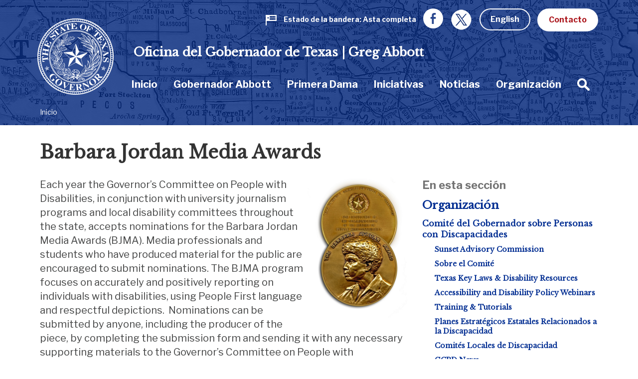

--- FILE ---
content_type: text/html; charset=UTF-8
request_url: https://gov.texas.gov/es/organization/disabilities/awards/barbara_jordan_media_awards
body_size: 102397
content:



<!doctype html>
<html class="no-js " lang="es">
  <head>
    <meta charset="utf-8">
    <meta http-equiv="x-ua-compatible" content="ie=edge">

    
      <link rel="alternate" hreflang="en" href="https://gov.texas.gov/organization/disabilities/awards/barbara_jordan_media_awards">
    

		<!-- Google Tag Manager -->
		<script>(function(w,d,s,l,i){w[l]=w[l]||[];w[l].push({'gtm.start':
		new Date().getTime(),event:'gtm.js'});var f=d.getElementsByTagName(s)[0],
		j=d.createElement(s),dl=l!='dataLayer'?'&l='+l:'';j.async=true;j.src=
		'https://www.googletagmanager.com/gtm.js?id='+i+dl;f.parentNode.insertBefore(j,f);
		})(window,document,'script','dataLayer','GTM-5BJ2ZX5');</script>
		<!-- End Google Tag Manager -->


    <meta name="viewport" content="width=device-width, initial-scale=1.0">
    

    <title>Barbara Jordan Media Awards | Oficina del Gobernador de Texas | Greg Abbott</title><meta name='keywords' content='' /><meta name='description' content='' /><link rel='canonical' href='https://gov.texas.gov/es/organization/disabilities/awards/barbara_jordan_media_awards' /><meta name='robots' content='INDEX, FOLLOW' /><!-- Open Graph --><meta property='og:title' content='Barbara Jordan Media Awards' /><meta property='og:type' content='article' /><!-- Twitter Card --><meta property='twitter:title' content='Barbara Jordan Media Awards' /><meta property='twitter:card' content='summary' /><!-- generated by SEO Lite (v2) (0to9 Creative Impact Agency) -->
    
	<meta name="twitter:card" content="summary_large_image" />
    <meta name="twitter:site" content="@GovAbbott" />
    <meta name="twitter:image" content="https://gov.texas.gov/es//assets/images/logos/fb.png"/>
    <meta property="og:type" content="website" />
	<meta property="fb:app_id" content="182944312343394" />
    
  	    <meta property="og:image" content="https://gov.texas.gov/es//assets/images/logos/fb.png"/>
   	    <meta property="og:image:width" content="1200"/>
	    <meta property="og:image:height" content="628"/>
	    <meta property="og:image:type" content="image/png"/>
    
    <link rel="icon" href="/favicon.png" type="icon/png">

		<link href="https://fonts.googleapis.com/css?family=Libre+Baskerville:400,800|Libre+Franklin:400,700" rel="stylesheet">

		<!-- rev-hash -->

		<link rel="stylesheet" href="/assets/dist/styles/app.css?v=2018-8-17"/>
		<!-- end -->
		<link rel="stylesheet" href="/assets/dist/styles/print.css" media="print"/>

		<link href="/assets/grunticon/icons.fallback.css" rel="stylesheet" >


		
		<!-- CDN FONT AWESOME  -->
		<link rel="stylesheet" href="https://cdnjs.cloudflare.com/ajax/libs/font-awesome/6.2.1/css/all.min.css"
		  integrity="sha512-MV7K8+y+gLIBoVD59lQIYicR65iaqukzvf/nwasF0nqhPay5w/9lJmVM2hMDcnK1OnMGCdVK+iQrJ7lzPJQd1w=="
		  crossorigin="anonymous" referrerpolicy="no-referrer" />
		
		 

		 
		 
		
		<script type="text/javascript" src="/assets/grunticon/grunticon.loader.js"></script>
		<script type="text/javascript">grunticon(["/assets/grunticon/icons.data.svg.css", "/assets/grunticon/icons.data.png.css", "/assets/grunticon/icons.fallback.css"], grunticon.svgLoadedCallback );</script>

		
	
		<!-- Addons Styles CSS File in EE -->
		<link rel="stylesheet" href="/assets/src/dist/css/css_oog_addons/oog-main-addons.css"  >

<!-- OOG Styles CSS File in EE Template Group (stylescss) -->
		<link rel="stylesheet" type="text/css" media="all" href="/css/stylecss/oog-main" />
		<link rel="stylesheet" type="text/css" media="all" href="/css/stylecss/oog-addons" />
<!-- OOG Styles Only on Site (stylescss) -->
		<link rel="stylesheet" type="text/css" media="all" href="/css/stylecss/site_on_general" />

</head>
<body>

<a href="#main-content" class="skip-link">Skip to main content</a>

	<!-- Google Tag Manager (noscript) -->
	<noscript><iframe src="https://www.googletagmanager.com/ns.html?id=GTM-5BJ2ZX5"
	height="0" width="0" style="display:none;visibility:hidden"></iframe></noscript>
	<!-- End Google Tag Manager (noscript) -->


<section aria-label="Top" class="l-top " style="background-image:url(https://gov.texas.gov/uploads/images/header/_xlarge_cropped/background-organization.jpg);">

		<header class="l-header">
			<div class="l-utility">
				<div class="row">
					<div class="columns text-right">
						<ul class="list--inline l-utility-list">

							

								<li class="status-wrapper">
									<a href="https://gov.texas.gov/es/flag-status" aria-label="Estado de la bandera Asta completa " class="status is-full">
										
									<span class="status-icon show-for-medium"><span class="icon--flag" data-grunticon-embed ></span>
									<span class="icon--flag-staff"></span></span>
									<span class="status-label">Estado de la bandera</span>
									<span class="status-text show-for-medium"> 
										
										
											Asta completa

										
									</span></a></li>

							
							<li class="show-for-large"><a href="https://www.facebook.com/TexasGovernor" target="_blank"><span class="icon--facebook iconSocial iconSocial--light" data-grunticon-embed></span><span class="show-for-sr">Facebook</span></a></li>
							<li class="show-for-large">
								<a href="https://x.com/govabbottpress" target="_blank">
									
									<img src="https://gov.texas.gov/uploads/images/general/x-newwhitelogo_icon.png"  alt="x">
								
								<span class="show-for-sr">Twitter</span></a></li>

              <li>
                
                  <a href="https://gov.texas.gov/organization/disabilities/awards/barbara_jordan_media_awards" class="button hollow button--light m-b-0">English</a>
                
              </li>

							<li><a href="https://gov.texas.gov/es/contact" class="button button--light m-b-0">Contacto</a></li>
						</ul>
					</div>
				</div>
			</div>
			<div class="text-center hide-for-large l-header-title">Oficina del Gobernador de Texas | Greg Abbott</div>
			<div class="row">

				<div class="top-bar columns">
					<ul class="hide-for-large list--inline float-left l-top-social" >
						<li><a href="https://www.facebook.com/TexasGovernor" target="_blank"><span class="icon--facebook iconSocial iconSocial--light" data-grunticon-embed></span><span class="show-for-sr">Facebook</span></a></li>
						<li><a href="https://twitter.com/GovAbbott" target="_blank"><span class="icon--twitter iconSocial iconSocial--light" data-grunticon-embed></span><span class="show-for-sr">Twitter</span></a></li>
					</ul>
					<a href="https://gov.texas.gov/es/" class="l-header-logo">
						<img src="/assets/images/logos/logo.png" alt="Office of the Governor | Greg Abbott">
					</a>


					<div class="title-bar text-right hide-for-large" data-responsive-toggle="main-menu" data-hide-for="large">
						<button class="menu-icon" type="button" data-toggle><span class="show-for-sr">Cambiar menú</span></button>
						<div class="title-bar-title show-for-sr">Menú</div>
					</div>


				  <nav class="top-bar-left" id="main-menu">
						
						
						<span class="l-header-title show-for-large"><a href="https://gov.texas.gov/es/">Oficina del Gobernador de Texas | Greg Abbott</a></span>


				    <ul class="menu vertical large-horizontal dropdown l-header-nav" data-responsive-menu="accordion large-dropdown" data-close-on-click-inside="false">
							

							

						<li class="{nav:class}" data-depth="{nav:level}">

							<a href="https://gov.texas.gov/es/" >Inicio
							</a>

									
						</li>

							

							

							

						<li class="has-kids {nav:class}" data-depth="{nav:level}">

							<a href="https://gov.texas.gov/es/governor-abbott" >Gobernador Abbott
							</a>

									
								<ul class="vertical menu hide-for-large">
										<li class="hide-for-large"><a href="https://gov.texas.gov/es/governor-abbott"  aria-hidden="true" tabindex="-1">Gobernador Abbott Resumen</a></li>
										
											

							

						<li class="{nav:class}" data-depth="{nav:level}">

							<a href="https://gov.texas.gov/es/governor-abbott/duties" >Responsabilidades, Requisitos y Facultades
							</a>

									
						</li>

							

							

							

						<li class="{nav:class}" data-depth="{nav:level}">

							<a href="https://gov.texas.gov/uploads/files/organization/budget-policy/Proposed_State_Budget_for_FY_2026-2027.pdf" >Governor's Budget 2026-2027
							</a>

									
						</li>

							

							
										
								</ul>
									
						</li>

							

							

							

						<li class="has-kids {nav:class}" data-depth="{nav:level}">

							<a href="https://gov.texas.gov/es/first-lady" >Primera Dama
							</a>

									
								<ul class="vertical menu hide-for-large">
										<li class="hide-for-large"><a href="https://gov.texas.gov/es/first-lady"  aria-hidden="true" tabindex="-1">Primera Dama Resumen</a></li>
										
											

							

						<li class="has-kids {nav:class}" data-depth="{nav:level}">

							<a href="https://gov.texas.gov/es/first-lady/texanthropy" >Texantropía
							</a>

									
								<ul class="vertical menu hide-for-large">
										<li class="hide-for-large"><a href="https://gov.texas.gov/es/first-lady/texanthropy"  aria-hidden="true" tabindex="-1">Texantropía Resumen</a></li>
										
											

							

						<li class="{nav:class}" data-depth="{nav:level}">

							<a href="https://gov.texas.gov/es/first-lady/blog/category/texanthropy" >Texanthropy Spotlight
							</a>

									
						</li>

							

							
										
								</ul>
									
						</li>

							

							

							

						<li class="{nav:class}" data-depth="{nav:level}">

							<a href="https://www.volunteertx.org/" >VolunteerTX
							</a>

									
						</li>

							

							

							

						<li class="{nav:class}" data-depth="{nav:level}">

							<a href="https://gov.texas.gov/es/first-lady/network-of-nurture" >Network of Nurture
							</a>

									
						</li>

							

							

							

						<li class="{nav:class}" data-depth="{nav:level}">

							<a href="https://gov.texas.gov/es/first-lady/blog" >Blog de la Primera Dama
							</a>

									
						</li>

							

							

							

						<li class="has-kids {nav:class}" data-depth="{nav:level}">

							<a href="https://gov.texas.gov/es/first-lady/governors-mansion" >Mansión del Gobernador de Texas
							</a>

									
								<ul class="vertical menu hide-for-large">
										<li class="hide-for-large"><a href="https://gov.texas.gov/es/first-lady/governors-mansion"  aria-hidden="true" tabindex="-1">Mansión del Gobernador de Texas Resumen</a></li>
										
											

							

						<li class="{nav:class}" data-depth="{nav:level}">

							<a href="https://gov.texas.gov/es/first-lady/letter" >Mensaje de la Primera Dama de Texas Cecilia Abbott
							</a>

									
						</li>

							

							

							

						<li class="has-kids {nav:class}" data-depth="{nav:level}">

							<a href="https://gov.texas.gov/es/first-lady/tours" >Visitas a la Mansión
							</a>

									
								<ul class="vertical menu hide-for-large">
										<li class="hide-for-large"><a href="https://gov.texas.gov/es/first-lady/tours"  aria-hidden="true" tabindex="-1">Visitas a la Mansión Resumen</a></li>
										
											

							

						<li class="{nav:class}" data-depth="{nav:level}">

							<a href="https://gov.texas.gov/es/first-lady/video_tour" >Video Tour de la Mansión
							</a>

									
						</li>

							

							
										
								</ul>
									
						</li>

							

							

							

						<li class="has-kids {nav:class}" data-depth="{nav:level}">

							<a href="https://gov.texas.gov/es/first-lady/history" >Historia de la Mansión del Gobernador de Texas
							</a>

									
								<ul class="vertical menu hide-for-large">
										<li class="hide-for-large"><a href="https://gov.texas.gov/es/first-lady/history"  aria-hidden="true" tabindex="-1">Historia de la Mansión del Gobernador de Texas Resumen</a></li>
										
											

							

						<li class="{nav:class}" data-depth="{nav:level}">

							<a href="https://www.tiki-toki.com/timeline/entry/27576/Texas-Governors-Mansion-History/" target="_blank">Cronología Histórica Interactiva
							</a>

									
						</li>

							

							

							

						<li class="{nav:class}" data-depth="{nav:level}">

							<a href="https://gov.texas.gov/es/first-lady/mementos" >Colección de Recuerdos de la Mansión del Gobernador de Texas
							</a>

									
						</li>

							

							

							

						<li class="{nav:class}" data-depth="{nav:level}">

							<a href="https://gov.texas.gov/es/first-lady/restoration" >Restauración de la Mansión
							</a>

									
						</li>

							

							

							

						<li class="{nav:class}" data-depth="{nav:level}">

							<a href="https://gov.texas.gov/es/first-lady/restoration_stories" >Historias de Restauración de la Mansión
							</a>

									
						</li>

							

							

							

						<li class="{nav:class}" data-depth="{nav:level}">

							<a href="https://gov.texas.gov/es/first-lady/timeline_sources" >Fuentes y Créditos de Cronología de la Historia de la Mansión
							</a>

									
						</li>

							

							
										
								</ul>
									
						</li>

							

							

							

						<li class="{nav:class}" data-depth="{nav:level}">

							<a href="https://gov.texas.gov/es/first-lady/education" >Currículo de Educación de la Mansión del Gobernador
							</a>

									
						</li>

							

							

							

						<li class="{nav:class}" data-depth="{nav:level}">

							<a href="https://gov.texas.gov/es/first-lady/friends_ofthe_mansion" >Amigos de la Mansión
							</a>

									
						</li>

							

							
										
								</ul>
									
						</li>

							

							

							

						<li class="{nav:class}" data-depth="{nav:level}">

							<a href="https://gov.texas.gov/es/first-lady/fl_contact" >Contacto con la Oficina de la Primera Dama
							</a>

									
						</li>

							

							
										
								</ul>
									
						</li>

							

							

							

						<li class="{nav:class}" data-depth="{nav:level}">

							<a href="https://gov.texas.gov/es/initiatives" >Iniciativas
							</a>

									
						</li>

							

							

							

						<li class="{nav:class}" data-depth="{nav:level}">

							<a href="https://gov.texas.gov/es/news" >Noticias
							</a>

									
						</li>

							

							

							

						<li class="has-kids {nav:class}" data-depth="{nav:level}">

							<a href="https://gov.texas.gov/es/organization" >Organización
							</a>

									
								<ul class="vertical menu hide-for-large">
										<li class="hide-for-large"><a href="https://gov.texas.gov/es/organization"  aria-hidden="true" tabindex="-1">Organización Resumen</a></li>
										
											

							

						<li class="has-kids {nav:class}" data-depth="{nav:level}">

							<a href="https://gov.texas.gov/es/organization/appointments" >Nombramientos
							</a>

									
								<ul class="vertical menu hide-for-large">
										<li class="hide-for-large"><a href="https://gov.texas.gov/es/organization/appointments"  aria-hidden="true" tabindex="-1">Nombramientos Resumen</a></li>
										
											

							

						<li class="{nav:class}" data-depth="{nav:level}">

							<a href="https://gov.texas.gov/es/organization/appointments/positions" >Puestos
							</a>

									
						</li>

							

							

							

						<li class="{nav:class}" data-depth="{nav:level}">

							<a href="https://gov.texas.gov/es/organization/appointments/process" >Proceso
							</a>

									
						</li>

							

							

							

						<li class="{nav:class}" data-depth="{nav:level}">

							<a href="https://gov.texas.gov/es/organization/appointments/application" >Solicitudes y Formularios
							</a>

									
						</li>

							

							

							

						<li class="{nav:class}" data-depth="{nav:level}">

							<a href="https://gov.texas.gov/es/organization/appointments/contact" >Contacto
							</a>

									
						</li>

							

							
										
								</ul>
									
						</li>

							

							

							

						<li class="has-kids {nav:class}" data-depth="{nav:level}">

							<a href="https://gov.texas.gov/es/organization/bpp" >Presupuesto y Política
							</a>

									
								<ul class="vertical menu hide-for-large">
										<li class="hide-for-large"><a href="https://gov.texas.gov/es/organization/bpp"  aria-hidden="true" tabindex="-1">Presupuesto y Política Resumen</a></li>
										
											

							

						<li class="{nav:class}" data-depth="{nav:level}">

							<a href="https://gov.texas.gov/uploads/files/organization/budget-policy/Proposed_State_Budget_for_FY_2026-2027.pdf" >Governor's Budget 2026-2027
							</a>

									
						</li>

							

							
										
								</ul>
									
						</li>

							

							

							

						<li class="has-kids {nav:class}" data-depth="{nav:level}">

							<a href="https://gov.texas.gov/es/organization/women" >Comisión para las Mujeres
							</a>

									
								<ul class="vertical menu hide-for-large">
										<li class="hide-for-large"><a href="https://gov.texas.gov/es/organization/women"  aria-hidden="true" tabindex="-1">Comisión para las Mujeres Resumen</a></li>
										
											

							

						<li class="has-kids {nav:class}" data-depth="{nav:level}">

							<a href="https://gov.texas.gov/es/organization/women/about" >About Us
							</a>

									
								<ul class="vertical menu hide-for-large">
										<li class="hide-for-large"><a href="https://gov.texas.gov/es/organization/women/about"  aria-hidden="true" tabindex="-1">About Us Resumen</a></li>
										
											

							

						<li class="{nav:class}" data-depth="{nav:level}">

							<a href="https://gov.texas.gov/es/organization/women/history-future" >Our History
							</a>

									
						</li>

							

							

							

						<li class="{nav:class}" data-depth="{nav:level}">

							<a href="https://gov.texas.gov/es/organization/women/commissioners" >Our Commissioners
							</a>

									
						</li>

							

							

							

						<li class="{nav:class}" data-depth="{nav:level}">

							<a href="https://gov.texas.gov/es/organization/women/state-agency-council" >The State Agency Council
							</a>

									
						</li>

							

							
										
								</ul>
									
						</li>

							

							

							

						<li class="{nav:class}" data-depth="{nav:level}">

							<a href="https://gov.texas.gov/es/organization/women/strategies-initiatives" >Our Mission
							</a>

									
						</li>

							

							

							

						<li class="{nav:class}" data-depth="{nav:level}">

							<a href="https://gov.texas.gov/es/organization/women/economic-opportunities" >Women-Owned Businesses
							</a>

									
						</li>

							

							

							

						<li class="{nav:class}" data-depth="{nav:level}">

							<a href="https://gov.texas.gov/es/organization/women/preventing-human-trafficking" >Preventing Human Trafficking
							</a>

									
						</li>

							

							

							

						<li class="{nav:class}" data-depth="{nav:level}">

							<a href="https://gov.texas.gov/es/organization/women/heart-gallery" >Heart Gallery
							</a>

									
						</li>

							

							

							

						<li class="has-kids {nav:class}" data-depth="{nav:level}">

							<a href="https://gov.texas.gov/es/organization/women/women-hof" >Texas Women’s Hall Of Fame
							</a>

									
								<ul class="vertical menu hide-for-large">
										<li class="hide-for-large"><a href="https://gov.texas.gov/es/organization/women/women-hof"  aria-hidden="true" tabindex="-1">Texas Women’s Hall Of Fame Resumen</a></li>
										
											

							

						<li class="{nav:class}" data-depth="{nav:level}">

							<a href="https://gov.texas.gov/es/organization/women/womens-hof-nominations" >Nomination Application
							</a>

									
						</li>

							

							
										
								</ul>
									
						</li>

							

							

							

						<li class="has-kids {nav:class}" data-depth="{nav:level}">

							<a href="https://gov.texas.gov/es/organization/women/outstanding-women-in-texas-government" >Outstanding Women in Texas Government
							</a>

									
								<ul class="vertical menu hide-for-large">
										<li class="hide-for-large"><a href="https://gov.texas.gov/es/organization/women/outstanding-women-in-texas-government"  aria-hidden="true" tabindex="-1">Outstanding Women in Texas Government Resumen</a></li>
										
											

							

						<li class="{nav:class}" data-depth="{nav:level}">

							<a href="https://gov.texas.gov/es/organization/women/outstanding-women-in-texas-government-past-awards" >Past Recipients
							</a>

									
						</li>

							

							
										
								</ul>
									
						</li>

							

							

							

						<li class="has-kids {nav:class}" data-depth="{nav:level}">

							<a href="https://gov.texas.gov/es/organization/women/business-series" >Women-Owned Business Series
							</a>

									
								<ul class="vertical menu hide-for-large">
										<li class="hide-for-large"><a href="https://gov.texas.gov/es/organization/women/business-series"  aria-hidden="true" tabindex="-1">Women-Owned Business Series Resumen</a></li>
										
											

							

						<li class="has-kids {nav:class}" data-depth="{nav:level}">

							<a href="https://gov.texas.gov/es/organization/women/pitch-competition" >Women-Owned Small Business Pitch Competition
							</a>

									
								<ul class="vertical menu hide-for-large">
										<li class="hide-for-large"><a href="https://gov.texas.gov/es/organization/women/pitch-competition"  aria-hidden="true" tabindex="-1">Women-Owned Small Business Pitch Competition Resumen</a></li>
										
											

							

						<li class="{nav:class}" data-depth="{nav:level}">

							<a href="https://gov.texas.gov/es/organization/women/pitch-competition-rules" >Women-Owned Small Business Pitch Competition Rules
							</a>

									
						</li>

							

							
										
								</ul>
									
						</li>

							

							
										
								</ul>
									
						</li>

							

							

							

						<li class="{nav:class}" data-depth="{nav:level}">

							<a href="https://gov.texas.gov/apps/contact-form/contactus?contact=2394623" >Contact Us
							</a>

									
						</li>

							

							
										
								</ul>
									
						</li>

							

							

							

						<li class="has-kids {nav:class}" data-depth="{nav:level}">

							<a href="https://gov.texas.gov/es/organization/disabilities" >Comité del Gobernador sobre Personas con Discapacidades
							</a>

									
								<ul class="vertical menu hide-for-large">
										<li class="hide-for-large"><a href="https://gov.texas.gov/es/organization/disabilities"  aria-hidden="true" tabindex="-1">Comité del Gobernador sobre Personas con Discapacidades Resumen</a></li>
										
											

							

						<li class="{nav:class}" data-depth="{nav:level}">

							<a href="https://gov.texas.gov/es/organization/disabilities/sunset-advisory-commission" >Sunset Advisory Commission
							</a>

									
						</li>

							

							

							

						<li class="has-kids {nav:class}" data-depth="{nav:level}">

							<a href="https://gov.texas.gov/es/organization/disabilities/about" >Sobre el Comité
							</a>

									
								<ul class="vertical menu hide-for-large">
										<li class="hide-for-large"><a href="https://gov.texas.gov/es/organization/disabilities/about"  aria-hidden="true" tabindex="-1">Sobre el Comité Resumen</a></li>
										
											

							

						<li class="{nav:class}" data-depth="{nav:level}">

							<a href="https://gov.texas.gov/es/organization/disabilities/members" >Miembros del Comité
							</a>

									
						</li>

							

							

							

						<li class="{nav:class}" data-depth="{nav:level}">

							<a href="https://gov.texas.gov/es/organization/disabilities/staff" >Personal
							</a>

									
						</li>

							

							

							

						<li class="{nav:class}" data-depth="{nav:level}">

							<a href="https://gov.texas.gov/es/organization/disabilities/policy" >Recomendaciones de Política
							</a>

									
						</li>

							

							

							

						<li class="{nav:class}" data-depth="{nav:level}">

							<a href="https://gov.texas.gov/es/organization/disabilities/committee-meetings" >Reuniones de comité
							</a>

									
						</li>

							

							
										
								</ul>
									
						</li>

							

							

							

						<li class="has-kids {nav:class}" data-depth="{nav:level}">

							<a href="https://gov.texas.gov/es/organization/disabilities/resources" >Texas Key Laws & Disability Resources
							</a>

									
								<ul class="vertical menu hide-for-large">
										<li class="hide-for-large"><a href="https://gov.texas.gov/es/organization/disabilities/resources"  aria-hidden="true" tabindex="-1">Texas Key Laws & Disability Resources Resumen</a></li>
										
											

							

						<li class="{nav:class}" data-depth="{nav:level}">

							<a href="https://gov.texas.gov/es/organization/disabilities/ada" >Americans with Disabilities Act (ADA)
							</a>

									
						</li>

							

							

							

						<li class="{nav:class}" data-depth="{nav:level}">

							<a href="https://gov.texas.gov/es/organization/disabilities/access" >Access to Information
							</a>

									
						</li>

							

							

							

						<li class="{nav:class}" data-depth="{nav:level}">

							<a href="https://gov.texas.gov/es/organization/disabilities/accessible_communications" >Accessible Communications
							</a>

									
						</li>

							

							

							

						<li class="{nav:class}" data-depth="{nav:level}">

							<a href="https://gov.texas.gov/es/organization/disabilities/parking" >Accessible Parking
							</a>

									
						</li>

							

							

							

							

							

						<li class="{nav:class}" data-depth="{nav:level}">

							<a href="https://gov.texas.gov/es/organization/disabilities/aging_texans" >Aging Texans
							</a>

									
						</li>

							

							

							

						<li class="{nav:class}" data-depth="{nav:level}">

							<a href="https://gov.texas.gov/es/organization/disabilities/building_accessibility" >Building and Physical Accessibility
							</a>

									
						</li>

							

							

							

						<li class="{nav:class}" data-depth="{nav:level}">

							<a href="https://gov.texas.gov/es/organization/disabilities/communications_technology" >Communications Technology
							</a>

									
						</li>

							

							

							

						<li class="{nav:class}" data-depth="{nav:level}">

							<a href="https://gov.texas.gov/es/organization/disabilities/disability_history" >Disability History
							</a>

									
						</li>

							

							

							

						<li class="{nav:class}" data-depth="{nav:level}">

							<a href="https://gov.texas.gov/es/organization/disabilities/drivers_licenses_and_personal_ids" >Driver's Licenses and Personal IDs
							</a>

									
						</li>

							

							

							

						<li class="{nav:class}" data-depth="{nav:level}">

							<a href="https://gov.texas.gov/es/organization/disabilities/emergency_management" >Emergency Management
							</a>

									
						</li>

							

							

							

						<li class="{nav:class}" data-depth="{nav:level}">

							<a href="https://gov.texas.gov/es/organization/disabilities/employment_protections" >Employment Protections
							</a>

									
						</li>

							

							

							

						<li class="{nav:class}" data-depth="{nav:level}">

							<a href="https://gov.texas.gov/es/organization/disabilities/financial_assistance" >Financial Assistance
							</a>

									
						</li>

							

							

							

						<li class="{nav:class}" data-depth="{nav:level}">

							<a href="https://gov.texas.gov/es/organization/disabilities/guardianship" >Guardianship
							</a>

									
						</li>

							

							

							

						<li class="{nav:class}" data-depth="{nav:level}">

							<a href="https://gov.texas.gov/es/organization/disabilities/health" >Health
							</a>

									
						</li>

							

							

							

						<li class="{nav:class}" data-depth="{nav:level}">

							<a href="https://gov.texas.gov/es/organization/disabilities/health_care_directives" >Health Care Directives
							</a>

									
						</li>

							

							

							

						<li class="{nav:class}" data-depth="{nav:level}">

							<a href="https://gov.texas.gov/es/organization/disabilities/higher_education" >Higher Education
							</a>

									
						</li>

							

							

							

						<li class="{nav:class}" data-depth="{nav:level}">

							<a href="https://gov.texas.gov/es/organization/disabilities/history_and_awareness_month_factoids" >History and Awareness Month Factoids
							</a>

									
						</li>

							

							

							

						<li class="{nav:class}" data-depth="{nav:level}">

							<a href="https://gov.texas.gov/es/organization/disabilities/housing" >Housing
							</a>

									
						</li>

							

							

							

						<li class="{nav:class}" data-depth="{nav:level}">

							<a href="https://gov.texas.gov/es/organization/disabilities/insurance" >Insurance
							</a>

									
						</li>

							

							

							

						<li class="{nav:class}" data-depth="{nav:level}">

							<a href="https://gov.texas.gov/es/organization/disabilities/insurance_health" >Insurance: Health
							</a>

									
						</li>

							

							

							

						<li class="{nav:class}" data-depth="{nav:level}">

							<a href="https://gov.texas.gov/es/organization/disabilities/intellectual_disabilities_protections" >Intellectual Disabilities Protections
							</a>

									
						</li>

							

							

							

						<li class="{nav:class}" data-depth="{nav:level}">

							<a href="https://gov.texas.gov/es/organization/disabilities/accommodations" >Jurors, Witnesses, and Offenders
							</a>

									
						</li>

							

							

							

						<li class="{nav:class}" data-depth="{nav:level}">

							<a href="https://gov.texas.gov/es/organization/disabilities/k12education" >K-12 Education
							</a>

									
						</li>

							

							

							

						<li class="{nav:class}" data-depth="{nav:level}">

							<a href="https://gov.texas.gov/es/organization/disabilities/mental_health_protections" >Mental Health Resources and Protections
							</a>

									
						</li>

							

							

							

						<li class="{nav:class}" data-depth="{nav:level}">

							<a href="https://gov.texas.gov/es/organization/disabilities/reasonable_accommodation" >Reasonable Accommodation
							</a>

									
						</li>

							

							

							

						<li class="{nav:class}" data-depth="{nav:level}">

							<a href="https://gov.texas.gov/es/organization/disabilities/recreation" >Recreation
							</a>

									
						</li>

							

							

							

						<li class="{nav:class}" data-depth="{nav:level}">

							<a href="https://gov.texas.gov/es/organization/disabilities/replacing-durable-medical-equipment-and-assistive-technology-lost-in-disasters" >Replacing DME and AT Lost in Disasters
							</a>

									
						</li>

							

							

							

						<li class="{nav:class}" data-depth="{nav:level}">

							<a href="https://gov.texas.gov/es/organization/disabilities/safety_and_protection" >Safety and Protection
							</a>

									
						</li>

							

							

							

						<li class="{nav:class}" data-depth="{nav:level}">

							<a href="https://gov.texas.gov/es/organization/disabilities/assistance_animals" >Service Animals
							</a>

									
						</li>

							

							

							

						<li class="{nav:class}" data-depth="{nav:level}">

							<a href="https://gov.texas.gov/es/organization/disabilities/tax_exemptions" >Tax Exemptions
							</a>

									
						</li>

							

							

							

						<li class="{nav:class}" data-depth="{nav:level}">

							<a href="https://gov.texas.gov/es/organization/disabilities/texas-driving-with-disability" >Texas Driving with Disability
							</a>

									
						</li>

							

							

							

						<li class="{nav:class}" data-depth="{nav:level}">

							<a href="https://gov.texas.gov/es/organization/disabilities/testing_accommodations" >Testing Accommodations
							</a>

									
						</li>

							

							

							

						<li class="{nav:class}" data-depth="{nav:level}">

							<a href="https://gov.texas.gov/es/organization/disabilities/travel" >Travel
							</a>

									
						</li>

							

							

							

						<li class="{nav:class}" data-depth="{nav:level}">

							<a href="https://gov.texas.gov/es/organization/disabilities/veterans" >Veterans
							</a>

									
						</li>

							

							

							

						<li class="{nav:class}" data-depth="{nav:level}">

							<a href="https://gov.texas.gov/es/organization/disabilities/voting" >Voting
							</a>

									
						</li>

							

							

							

						<li class="{nav:class}" data-depth="{nav:level}">

							<a href="https://gov.texas.gov/es/organization/disabilities/workers_compensation" >Workers' Compensation
							</a>

									
						</li>

							

							
										
								</ul>
									
						</li>

							

							

							

						<li class="has-kids {nav:class}" data-depth="{nav:level}">

							<a href="https://gov.texas.gov/es/organization/disabilities/training-webinars" >Accessibility and Disability Policy Webinars
							</a>

									
								<ul class="vertical menu hide-for-large">
										<li class="hide-for-large"><a href="https://gov.texas.gov/es/organization/disabilities/training-webinars"  aria-hidden="true" tabindex="-1">Accessibility and Disability Policy Webinars Resumen</a></li>
										
											

							

						<li class="has-kids {nav:class}" data-depth="{nav:level}">

							<a href="https://gov.texas.gov/es/organization/disabilities/webinar-archive" >Webinar Archive
							</a>

									
								<ul class="vertical menu hide-for-large">
										<li class="hide-for-large"><a href="https://gov.texas.gov/es/organization/disabilities/webinar-archive"  aria-hidden="true" tabindex="-1">Webinar Archive Resumen</a></li>
										
											

							

						<li class="{nav:class}" data-depth="{nav:level}">

							<a href="https://gov.texas.gov/es/organization/disabilities/webinar-archive-access" >Access
							</a>

									
						</li>

							

							

							

						<li class="{nav:class}" data-depth="{nav:level}">

							<a href="https://gov.texas.gov/es/organization/disabilities/webinar-archive-communication" >Communication
							</a>

									
						</li>

							

							

							

						<li class="{nav:class}" data-depth="{nav:level}">

							<a href="https://gov.texas.gov/es/organization/disabilities/webinar-archive-criminal-justice" >Criminal Justice
							</a>

									
						</li>

							

							

							

						<li class="{nav:class}" data-depth="{nav:level}">

							<a href="https://gov.texas.gov/es/organization/disabilities/webinar-archive-education" >Education
							</a>

									
						</li>

							

							

							

						<li class="{nav:class}" data-depth="{nav:level}">

							<a href="https://gov.texas.gov/es/organization/disabilities/webinar-archive-emergency-management" >Emergency Management
							</a>

									
						</li>

							

							

							

						<li class="{nav:class}" data-depth="{nav:level}">

							<a href="https://gov.texas.gov/es/organization/disabilities/webinar-archive-employment" >Employment
							</a>

									
						</li>

							

							

							

						<li class="{nav:class}" data-depth="{nav:level}">

							<a href="https://gov.texas.gov/es/organization/disabilities/webinar-archive-health" >Health
							</a>

									
						</li>

							

							

							

						<li class="{nav:class}" data-depth="{nav:level}">

							<a href="https://gov.texas.gov/es/organization/disabilities/webinar-archive-housing" >Housing
							</a>

									
						</li>

							

							

							

						<li class="{nav:class}" data-depth="{nav:level}">

							<a href="https://gov.texas.gov/es/organization/disabilities/webinar-archive-transportation" >Transportation
							</a>

									
						</li>

							

							

							

						<li class="{nav:class}" data-depth="{nav:level}">

							<a href="https://gov.texas.gov/es/organization/disabilities/webinar-archive-veterans" >Veterans
							</a>

									
						</li>

							

							
										
								</ul>
									
						</li>

							

							

							

						<li class="{nav:class}" data-depth="{nav:level}">

							<a href="https://gov.texas.gov/es/organization/disabilities/ada30" >ADA 30: Moving Forward
							</a>

									
						</li>

							

							
										
								</ul>
									
						</li>

							

							

							

						<li class="{nav:class}" data-depth="{nav:level}">

							<a href="https://gov.texas.gov/es/organization/disabilities/training" >Training & Tutorials
							</a>

									
						</li>

							

							

							

						<li class="{nav:class}" data-depth="{nav:level}">

							<a href="https://gov.texas.gov/es/organization/disabilities/disability_related_state_strategic_plans" >Planes Estratégicos Estatales Relacionados a la Discapacidad
							</a>

									
						</li>

							

							

							

						<li class="has-kids {nav:class}" data-depth="{nav:level}">

							<a href="https://gov.texas.gov/es/organization/disabilities/committees" >Comités Locales de Discapacidad
							</a>

									
								<ul class="vertical menu hide-for-large">
										<li class="hide-for-large"><a href="https://gov.texas.gov/es/organization/disabilities/committees"  aria-hidden="true" tabindex="-1">Comités Locales de Discapacidad Resumen</a></li>
										
											

							

						<li class="{nav:class}" data-depth="{nav:level}">

							<a href="https://gov.texas.gov/es/organization/disabilities/local_committee_formation_overview" >Descripción de Formación de Comité Local
							</a>

									
						</li>

							

							

							

						<li class="{nav:class}" data-depth="{nav:level}">

							<a href="https://gov.texas.gov/es/organization/disabilities/local_committee_resources" >Recursos del Comité Local
							</a>

									
						</li>

							

							
										
								</ul>
									
						</li>

							

							

							

						<li class="{nav:class}" data-depth="{nav:level}">

							<a href="https://gov.texas.gov/es/organization/disabilities/gcpd-news" >GCPD News
							</a>

									
						</li>

							

							

							

						<li class="has-kids {nav:class}" data-depth="{nav:level}">

							<a href="https://gov.texas.gov/es/organization/disabilities/gcpd-reports" >Informes de GCPD
							</a>

									
								<ul class="vertical menu hide-for-large">
										<li class="hide-for-large"><a href="https://gov.texas.gov/es/organization/disabilities/gcpd-reports"  aria-hidden="true" tabindex="-1">Informes de GCPD Resumen</a></li>
										
											

							

						<li class="{nav:class}" data-depth="{nav:level}">

							<a href="https://gov.texas.gov/es/organization/disabilities/policy-form" >Policy Recommendation Form
							</a>

									
						</li>

							

							
										
								</ul>
									
						</li>

							

							

							

						<li class="{nav:class}" data-depth="{nav:level}">

							<a href="https://gov.texas.gov/es/organization/disabilities/disability-proclamations" >Proclamaciones de discapacidades
							</a>

									
						</li>

							

							

							

						<li class="has-kids {nav:class}" data-depth="{nav:level}">

							<a href="https://gov.texas.gov/es/organization/disabilities/awards" >Programas de premios
							</a>

									
								<ul class="vertical menu hide-for-large">
										<li class="hide-for-large"><a href="https://gov.texas.gov/es/organization/disabilities/awards"  aria-hidden="true" tabindex="-1">Programas de premios Resumen</a></li>
										
											

							

						<li class="has-kids {nav:class}" data-depth="{nav:level}">

							<a href="https://gov.texas.gov/es/organization/disabilities/barbara_jordan_media_awards" >Premios a los Medios Barbara Jordan
							</a>

									
								<ul class="vertical menu hide-for-large">
										<li class="hide-for-large"><a href="https://gov.texas.gov/es/organization/disabilities/barbara_jordan_media_awards"  aria-hidden="true" tabindex="-1">Premios a los Medios Barbara Jordan Resumen</a></li>
										
											

							

						<li class="{nav:class}" data-depth="{nav:level}">

							<a href="https://gov.texas.gov/es/organization/disabilities/bjma_past_winners" >Ganadores del premio pasado
							</a>

									
						</li>

							

							

							

							
										
								</ul>
									
						</li>

							

							

							

						<li class="has-kids {nav:class}" data-depth="{nav:level}">

							<a href="https://gov.texas.gov/es/organization/disabilities/employment_awards" >Premios al Empleo Lex Frieden
							</a>

									
								<ul class="vertical menu hide-for-large">
										<li class="hide-for-large"><a href="https://gov.texas.gov/es/organization/disabilities/employment_awards"  aria-hidden="true" tabindex="-1">Premios al Empleo Lex Frieden Resumen</a></li>
										
											

							

						<li class="{nav:class}" data-depth="{nav:level}">

							<a href="https://gov.texas.gov/es/organization/disabilities/employment_awards_winners" >Ganadores del premio pasado
							</a>

									
						</li>

							

							
										
								</ul>
									
						</li>

							

							
										
								</ul>
									
						</li>

							

							

							

						<li class="has-kids {nav:class}" data-depth="{nav:level}">

							<a href="https://gov.texas.gov/es/organization/disabilities/ndeam_poster" >Carteles del Mes de Concientización sobre el Empleo de la Discapacidad
							</a>

									
								<ul class="vertical menu hide-for-large">
										<li class="hide-for-large"><a href="https://gov.texas.gov/es/organization/disabilities/ndeam_poster"  aria-hidden="true" tabindex="-1">Carteles del Mes de Concientización sobre el Empleo de la Discapacidad Resumen</a></li>
										
											

							

						<li class="{nav:class}" data-depth="{nav:level}">

							<a href="https://gov.texas.gov/es/organization/disabilities/ndeam_past_posters" >Carteles pasados
							</a>

									
						</li>

							

							
										
								</ul>
									
						</li>

							

							

							

						<li class="{nav:class}" data-depth="{nav:level}">

							<a href="https://gov.texas.gov/es/organization/disabilities/contact" >Contact Committee on Disabilities
							</a>

									
						</li>

							

							
										
								</ul>
									
						</li>

							

							

							

						<li class="{nav:class}" data-depth="{nav:level}">

							<a href="https://gov.texas.gov/es/business" >Desarollo Económico
							</a>

									
						</li>

							

							

							

						<li class="{nav:class}" data-depth="{nav:level}">

							<a href="https://gov.texas.gov/es/film" >Comisión Cinematográfica
							</a>

									
						</li>

							

							

							

						<li class="has-kids {nav:class}" data-depth="{nav:level}">

							<a href="https://gov.texas.gov/es/organization/financial-services" >Servicios Financieros
							</a>

									
								<ul class="vertical menu hide-for-large">
										<li class="hide-for-large"><a href="https://gov.texas.gov/es/organization/financial-services"  aria-hidden="true" tabindex="-1">Servicios Financieros Resumen</a></li>
										
											

							

						<li class="{nav:class}" data-depth="{nav:level}">

							<a href="https://gov.texas.gov/es/organization/financial-services/reports" >Informes y Presupuestos
							</a>

									
						</li>

							

							

							

						<li class="{nav:class}" data-depth="{nav:level}">

							<a href="https://gov.texas.gov/es/organization/financial-services/grants" >Subvenciones
							</a>

									
						</li>

							

							

							

						<li class="{nav:class}" data-depth="{nav:level}">

							<a href="https://gov.texas.gov/es/organization/financial-services/public-funds-investment-act" >Public Funds Investment Act
							</a>

									
						</li>

							

							

							

						<li class="{nav:class}" data-depth="{nav:level}">

							<a href="https://gov.texas.gov/es/organization/financial-services/contact" >Información de contacto
							</a>

									
						</li>

							

							
										
								</ul>
									
						</li>

							

							

							

						<li class="has-kids {nav:class}" data-depth="{nav:level}">

							<a href="https://gov.texas.gov/es/organization/human-resources" >Recursos Humanos
							</a>

									
								<ul class="vertical menu hide-for-large">
										<li class="hide-for-large"><a href="https://gov.texas.gov/es/organization/human-resources"  aria-hidden="true" tabindex="-1">Recursos Humanos Resumen</a></li>
										
											

							

						<li class="{nav:class}" data-depth="{nav:level}">

							<a href="https://gov.texas.gov/es/employment" >Empleo
							</a>

									
						</li>

							

							

							

						<li class="{nav:class}" data-depth="{nav:level}">

							<a href="https://gov.texas.gov/es/organization/human-resources/Internships" >Pasantías
							</a>

									
						</li>

							

							

							

							

							

						<li class="{nav:class}" data-depth="{nav:level}">

							<a href="https://gov.texas.gov/uploads/files/organization/human-resources/Emergency-Leave-Policy-Guidelines.pdf" >Emergency Leave Policy
							</a>

									
						</li>

							

							

							

						<li class="{nav:class}" data-depth="{nav:level}">

							<a href="https://gov.texas.gov/es/organization/human-resources/reasonable-accommodations-notice-faqs" >Reasonable Accommodations for Individuals with Disabilities - Notice and FAQs
							</a>

									
						</li>

							

							
										
								</ul>
									
						</li>

							

							

							

						<li class="{nav:class}" data-depth="{nav:level}">

							<a href="https://gov.texas.gov/es/music" >Oficina de Música
							</a>

									
						</li>

							

							

							

						<li class="has-kids {nav:class}" data-depth="{nav:level}">

							<a href="https://gov.texas.gov/es/organization/cjd" >Public Safety Office
							</a>

									
								<ul class="vertical menu hide-for-large">
										<li class="hide-for-large"><a href="https://gov.texas.gov/es/organization/cjd"  aria-hidden="true" tabindex="-1">Public Safety Office Resumen</a></li>
										
											

							

						<li class="has-kids {nav:class}" data-depth="{nav:level}">

							<a href="https://gov.texas.gov/es/organization/hsgd" >División de Subvenciones de Seguridad Interna
							</a>

									
								<ul class="vertical menu hide-for-large">
										<li class="hide-for-large"><a href="https://gov.texas.gov/es/organization/hsgd"  aria-hidden="true" tabindex="-1">División de Subvenciones de Seguridad Interna Resumen</a></li>
										
											

							

						<li class="{nav:class}" data-depth="{nav:level}">

							<a href="https://gov.texas.gov/es/organization/hsgd/border-programs" >Border Programs
							</a>

									
						</li>

							

							
										
								</ul>
									
						</li>

							

							

							

						<li class="has-kids {nav:class}" data-depth="{nav:level}">

							<a href="https://gov.texas.gov/es/organization/cjd/childsextrafficking" >Equipo contra Tráfico Sexual Infantil
							</a>

									
								<ul class="vertical menu hide-for-large">
										<li class="hide-for-large"><a href="https://gov.texas.gov/es/organization/cjd/childsextrafficking"  aria-hidden="true" tabindex="-1">Equipo contra Tráfico Sexual Infantil Resumen</a></li>
										
											

							

						<li class="{nav:class}" data-depth="{nav:level}">

							<a href="https://gov.texas.gov/es/organization/cjd/care-coordination-csey-advocacy" >Care Coordination & CSEY Advocacy
							</a>

									
						</li>

							

							

							

						<li class="{nav:class}" data-depth="{nav:level}">

							<a href="https://gov.texas.gov/es/organization/cjd/child-sex-trafficking-protect" >Protect
							</a>

									
						</li>

							

							

							

						<li class="{nav:class}" data-depth="{nav:level}">

							<a href="https://gov.texas.gov/es/organization/cjd/child-sex-trafficking-recognize" >Recognize
							</a>

									
						</li>

							

							

							

						<li class="{nav:class}" data-depth="{nav:level}">

							<a href="https://gov.texas.gov/es/organization/cjd/child-sex-trafficking-recover" >Recover
							</a>

									
						</li>

							

							

							

						<li class="{nav:class}" data-depth="{nav:level}">

							<a href="https://gov.texas.gov/es/organization/cjd/child-sex-trafficking-heal" >Support Healing
							</a>

									
						</li>

							

							

							

						<li class="{nav:class}" data-depth="{nav:level}">

							<a href="https://gov.texas.gov/es/organization/cjd/child-sex-trafficking-bring-justice" >Bring Justice
							</a>

									
						</li>

							

							

							

						<li class="has-kids {nav:class}" data-depth="{nav:level}">

							<a href="https://gov.texas.gov/es/organization/cjd/cstt-research" >Research and Resources
							</a>

									
								<ul class="vertical menu hide-for-large">
										<li class="hide-for-large"><a href="https://gov.texas.gov/es/organization/cjd/cstt-research"  aria-hidden="true" tabindex="-1">Research and Resources Resumen</a></li>
										
											

							

						<li class="{nav:class}" data-depth="{nav:level}">

							<a href="https://gov.texas.gov/es/organization/cjd/cstt-webinars" >Archived Webinars
							</a>

									
						</li>

							

							

							

						<li class="{nav:class}" data-depth="{nav:level}">

							<a href="https://gov.texas.gov/es/organization/cjd/cstt-newsletters" >Archived Newsletters
							</a>

									
						</li>

							

							
										
								</ul>
									
						</li>

							

							

							

						<li class="{nav:class}" data-depth="{nav:level}">

							<a href="https://gov.texas.gov/es/organization/cjd/cstt-grace" >GRACE
							</a>

									
						</li>

							

							
										
								</ul>
									
						</li>

							

							

							

						<li class="has-kids {nav:class}" data-depth="{nav:level}">

							<a href="https://gov.texas.gov/es/organization/cjd/criminal-justice-division" >División de Justicia Criminal
							</a>

									
								<ul class="vertical menu hide-for-large">
										<li class="hide-for-large"><a href="https://gov.texas.gov/es/organization/cjd/criminal-justice-division"  aria-hidden="true" tabindex="-1">División de Justicia Criminal Resumen</a></li>
										
											

							

						<li class="{nav:class}" data-depth="{nav:level}">

							<a href="https://gov.texas.gov/es/organization/cjd/programs" >Programas
							</a>

									
						</li>

							

							
										
								</ul>
									
						</li>

							

							

							

						<li class="has-kids {nav:class}" data-depth="{nav:level}">

							<a href="https://gov.texas.gov/es/organization/cjd/sastf" >Sexual Assault Survivors’ Task Force
							</a>

									
								<ul class="vertical menu hide-for-large">
										<li class="hide-for-large"><a href="https://gov.texas.gov/es/organization/cjd/sastf"  aria-hidden="true" tabindex="-1">Sexual Assault Survivors’ Task Force Resumen</a></li>
										
											

							

						<li class="has-kids {nav:class}" data-depth="{nav:level}">

							<a href="https://gov.texas.gov/es/organization/cjd/sastf-about" >About SASTF
							</a>

									
								<ul class="vertical menu hide-for-large">
										<li class="hide-for-large"><a href="https://gov.texas.gov/es/organization/cjd/sastf-about"  aria-hidden="true" tabindex="-1">About SASTF Resumen</a></li>
										
											

							

						<li class="{nav:class}" data-depth="{nav:level}">

							<a href="https://gov.texas.gov/es/organization/cjd/sastf-member-organizations" >Member Organizations
							</a>

									
						</li>

							

							
										
								</ul>
									
						</li>

							

							

							

						<li class="has-kids {nav:class}" data-depth="{nav:level}">

							<a href="https://gov.texas.gov/es/organization/cjd/sastf-resources" >Resources for Survivors
							</a>

									
								<ul class="vertical menu hide-for-large">
										<li class="hide-for-large"><a href="https://gov.texas.gov/es/organization/cjd/sastf-resources"  aria-hidden="true" tabindex="-1">Resources for Survivors Resumen</a></li>
										
											

							

						<li class="{nav:class}" data-depth="{nav:level}">

							<a href="https://gov.texas.gov/es/apps/sastf" >Resources Directory
							</a>

									
						</li>

							

							
										
								</ul>
									
						</li>

							

							

							

						<li class="{nav:class}" data-depth="{nav:level}">

							<a href="https://gov.texas.gov/es/organization/cjd/resources-for-campuses" >Resources for Campuses
							</a>

									
						</li>

							

							

							

						<li class="{nav:class}" data-depth="{nav:level}">

							<a href="https://gov.texas.gov/es/organization/cjd/sastf-resources-for-law-enforcement" >Resources for Law Enforcement
							</a>

									
						</li>

							

							

							

						<li class="{nav:class}" data-depth="{nav:level}">

							<a href="https://gov.texas.gov/es/organization/cjd/resources-for-prosecutors" >Resources for Prosecutors
							</a>

									
						</li>

							

							

							

						<li class="{nav:class}" data-depth="{nav:level}">

							<a href="https://gov.texas.gov/es/organization/cjd/sastf-resources-for-sexual-assault-response-teams" >Resources for SARTs
							</a>

									
						</li>

							

							

							

						<li class="{nav:class}" data-depth="{nav:level}">

							<a href="https://gov.texas.gov/es/organization/cjd/sastf-publications" >Publications
							</a>

									
						</li>

							

							

							

						<li class="{nav:class}" data-depth="{nav:level}">

							<a href="https://gov.texas.gov/es/organization/cjd/sastf-newsletter-archive" >Newsletter Archive
							</a>

									
						</li>

							

							

							

						<li class="{nav:class}" data-depth="{nav:level}">

							<a href="https://gov.texas.gov/es/organization/cjd/sastf-webinar-archive" >Webinar Archive
							</a>

									
						</li>

							

							
										
								</ul>
									
						</li>

							

							

							

						<li class="has-kids {nav:class}" data-depth="{nav:level}">

							<a href="https://gov.texas.gov/es/organization/cjd/terrorism-preparedness" >Terrorism Preparedness
							</a>

									
								<ul class="vertical menu hide-for-large">
										<li class="hide-for-large"><a href="https://gov.texas.gov/es/organization/cjd/terrorism-preparedness"  aria-hidden="true" tabindex="-1">Terrorism Preparedness Resumen</a></li>
										
											

							

						<li class="{nav:class}" data-depth="{nav:level}">

							<a href="https://gov.texas.gov/es/organization/cjd/terrorism-preparedness-programs" >Terrorism Preparedness Programs
							</a>

									
						</li>

							

							
										
								</ul>
									
						</li>

							

							

							

						<li class="has-kids {nav:class}" data-depth="{nav:level}">

							<a href="https://gov.texas.gov/es/organization/crime-stoppers/homepage" >Disuasores del Crimen de Texas
							</a>

									
								<ul class="vertical menu hide-for-large">
										<li class="hide-for-large"><a href="https://gov.texas.gov/es/organization/crime-stoppers/homepage"  aria-hidden="true" tabindex="-1">Disuasores del Crimen de Texas Resumen</a></li>
										
											

							

						<li class="has-kids {nav:class}" data-depth="{nav:level}">

							<a href="https://gov.texas.gov/apps/cjd/crimestoppers/directory.aspx" >Directorio
							</a>

									
								<ul class="vertical menu hide-for-large">
										<li class="hide-for-large"><a href="https://gov.texas.gov/apps/cjd/crimestoppers/directory.aspx"  aria-hidden="true" tabindex="-1">Directorio Resumen</a></li>
										
											

							

						<li class="{nav:class}" data-depth="{nav:level}">

							<a href="https://gov.texas.gov/apps/contact/contactus-cs.aspx?contact=3131232" >Update Directory Info
							</a>

									
						</li>

							

							
										
								</ul>
									
						</li>

							

							

							

						<li class="has-kids {nav:class}" data-depth="{nav:level}">

							<a href="https://gov.texas.gov/es/organization/crime-stoppers/events" >Eventos
							</a>

									
								<ul class="vertical menu hide-for-large">
										<li class="hide-for-large"><a href="https://gov.texas.gov/es/organization/crime-stoppers/events"  aria-hidden="true" tabindex="-1">Eventos Resumen</a></li>
										
											

							

						<li class="{nav:class}" data-depth="{nav:level}">

							<a href="https://gov.texas.gov/es/organization/crime-stoppers/conferences" >Conferencias
							</a>

									
						</li>

							

							

							

						<li class="{nav:class}" data-depth="{nav:level}">

							<a href="https://gov.texas.gov/es/organization/crime-stoppers/in-class-training" >Capacitación en Clase
							</a>

									
						</li>

							

							

							

						<li class="{nav:class}" data-depth="{nav:level}">

							<a href="https://gov.texas.gov/es/organization/crime-stoppers/council-meetings" >Council Meetings
							</a>

									
						</li>

							

							

							

						<li class="{nav:class}" data-depth="{nav:level}">

							<a href="https://gov.texas.gov/es/organization/crime-stoppers/texas-best-awards" >Premios Texas Best
							</a>

									
						</li>

							

							

							

						<li class="{nav:class}" data-depth="{nav:level}">

							<a href="https://gov.texas.gov/es/organization/crime-stoppers/webinar-archive" >Webinar Archive
							</a>

									
						</li>

							

							
										
								</ul>
									
						</li>

							

							

							

						<li class="has-kids {nav:class}" data-depth="{nav:level}">

							<a href="https://gov.texas.gov/es/organization/crime-stoppers/resources" >Recursos
							</a>

									
								<ul class="vertical menu hide-for-large">
										<li class="hide-for-large"><a href="https://gov.texas.gov/es/organization/crime-stoppers/resources"  aria-hidden="true" tabindex="-1">Recursos Resumen</a></li>
										
											

							

						<li class="{nav:class}" data-depth="{nav:level}">

							<a href="https://gov.texas.gov/es/organization/crime-stoppers/starting-an-organization" >Comenzar una Organización
							</a>

									
						</li>

							

							

							

						<li class="has-kids {nav:class}" data-depth="{nav:level}">

							<a href="https://gov.texas.gov/es/organization/crime-stoppers/certification-funding" >Certificación y Financiamiento
							</a>

									
								<ul class="vertical menu hide-for-large">
										<li class="hide-for-large"><a href="https://gov.texas.gov/es/organization/crime-stoppers/certification-funding"  aria-hidden="true" tabindex="-1">Certificación y Financiamiento Resumen</a></li>
										
											

							

						<li class="{nav:class}" data-depth="{nav:level}">

							<a href="https://gov.texas.gov/es/organization/crime-stoppers/certification-process" >Proceso de Certificación
							</a>

									
						</li>

							

							
										
								</ul>
									
						</li>

							

							

							

						<li class="{nav:class}" data-depth="{nav:level}">

							<a href="https://gov.texas.gov/es/organization/crime-stoppers/state-resources" >Recursos Estatales
							</a>

									
						</li>

							

							

							

						<li class="{nav:class}" data-depth="{nav:level}">

							<a href="https://gov.texas.gov/es/organization/crime-stoppers/nonprofit-toolkit" >Juego de Herramientas sin Fines de Lucro
							</a>

									
						</li>

							

							

							

						<li class="{nav:class}" data-depth="{nav:level}">

							<a href="https://gov.texas.gov/es/organization/crime-stoppers/social-media" >Redes Sociales
							</a>

									
						</li>

							

							

							

						<li class="{nav:class}" data-depth="{nav:level}">

							<a href="https://gov.texas.gov/es/organization/crime-stoppers/media" >Referencias de Medios
							</a>

									
						</li>

							

							

							

						<li class="{nav:class}" data-depth="{nav:level}">

							<a href="https://gov.texas.gov/es/organization/crime-stoppers/news-articles" >Disuasores del Crimen en las Noticias
							</a>

									
						</li>

							

							

							

						<li class="has-kids {nav:class}" data-depth="{nav:level}">

							<a href="https://gov.texas.gov/es/organization/crime-stoppers/newsletters" >Boletines Mensuales
							</a>

									
								<ul class="vertical menu hide-for-large">
										<li class="hide-for-large"><a href="https://gov.texas.gov/es/organization/crime-stoppers/newsletters"  aria-hidden="true" tabindex="-1">Boletines Mensuales Resumen</a></li>
										
											

							

						<li class="{nav:class}" data-depth="{nav:level}">

							<a href="https://gov.texas.gov/es/organization/crime-stoppers/newsletter-signup" >Newsletter Signup
							</a>

									
						</li>

							

							
										
								</ul>
									
						</li>

							

							
										
								</ul>
									
						</li>

							

							

							

						<li class="{nav:class}" data-depth="{nav:level}">

							<a href="https://gov.texas.gov/es/organization/crime-stoppers/student-ambassadors" >Student Ambassadors
							</a>

									
						</li>

							

							

							

						<li class="{nav:class}" data-depth="{nav:level}">

							<a href="https://gov.texas.gov/apps/contact/contactus-cs.aspx?contact=3131232" >Contáctenos
							</a>

									
						</li>

							

							
										
								</ul>
									
						</li>

							

							

							

						<li class="has-kids {nav:class}" data-depth="{nav:level}">

							<a href="https://gov.texas.gov/es/organization/cjd/topics" >Temas
							</a>

									
								<ul class="vertical menu hide-for-large">
										<li class="hide-for-large"><a href="https://gov.texas.gov/es/organization/cjd/topics"  aria-hidden="true" tabindex="-1">Temas Resumen</a></li>
										
											

							

						<li class="{nav:class}" data-depth="{nav:level}">

							<a href="https://gov.texas.gov/es/organization/cjd/victims-programs" >Victims Services Programs
							</a>

									
						</li>

							

							
										
								</ul>
									
						</li>

							

							

							

						<li class="{nav:class}" data-depth="{nav:level}">

							<a href="https://gov.texas.gov/es/organization/cjd/resources" >Recursos para Solicitantes y Beneficiarios
							</a>

									
						</li>

							

							

							

						<li class="{nav:class}" data-depth="{nav:level}">

							<a href="https://gov.texas.gov/es/organization/cjd/police-department-budget-exception-application" >Application for Municipal Police Department Budget Reduction
							</a>

									
						</li>

							

							

							

						<li class="{nav:class}" data-depth="{nav:level}">

							<a href="https://gov.texas.gov/es/organization/cjd/star-of-texas" >Premios Star of Texas
							</a>

									
						</li>

							

							

							

						<li class="{nav:class}" data-depth="{nav:level}">

							<a href="https://gov.texas.gov/es/organization/cjd/contact-pso" >Contact Us
							</a>

									
						</li>

							

							
										
								</ul>
									
						</li>

							

							

							

						<li class="has-kids {nav:class}" data-depth="{nav:level}">

							<a href="https://gov.texas.gov/es/organization/regulatory-compliance" >Regulatory Compliance Division
							</a>

									
								<ul class="vertical menu hide-for-large">
										<li class="hide-for-large"><a href="https://gov.texas.gov/es/organization/regulatory-compliance"  aria-hidden="true" tabindex="-1">Regulatory Compliance Division Resumen</a></li>
										
											

							

						<li class="{nav:class}" data-depth="{nav:level}">

							<a href="https://gov.texas.gov/es/organization/regulatory-compliance/regulatory-compliance-determination-letters" >Determination Letters
							</a>

									
						</li>

							

							
										
								</ul>
									
						</li>

							

							

							

						<li class="{nav:class}" data-depth="{nav:level}">

							<a href="https://gov.texas.gov/es/business/page/small-business" >Small Business
							</a>

									
						</li>

							

							

							

						<li class="has-kids {nav:class}" data-depth="{nav:level}">

							<a href="https://gov.texas.gov/es/organization/military" >Comisión de Preparación Militar de Texas
							</a>

									
								<ul class="vertical menu hide-for-large">
										<li class="hide-for-large"><a href="https://gov.texas.gov/es/organization/military"  aria-hidden="true" tabindex="-1">Comisión de Preparación Militar de Texas Resumen</a></li>
										
											

							

						<li class="{nav:class}" data-depth="{nav:level}">

							<a href="https://gov.texas.gov/es/organization/military/commissioners" >Comisionados
							</a>

									
						</li>

							

							

							

						<li class="{nav:class}" data-depth="{nav:level}">

							<a href="https://gov.texas.gov/es/organization/military/installations" >Instalaciones
							</a>

									
						</li>

							

							

							

						<li class="{nav:class}" data-depth="{nav:level}">

							<a href="https://gov.texas.gov/es/organization/military/grants" >Programa de Subvenciones
							</a>

									
						</li>

							

							

							

						<li class="{nav:class}" data-depth="{nav:level}">

							<a href="https://gov.texas.gov/es/organization/military/loans" >Fondo de Préstamo
							</a>

									
						</li>

							

							

							

						<li class="{nav:class}" data-depth="{nav:level}">

							<a href="https://gov.texas.gov/es/organization/military/reports" >Informes de Comisión
							</a>

									
						</li>

							

							

							

						<li class="{nav:class}" data-depth="{nav:level}">

							<a href="https://gov.texas.gov/es/organization/military/texas-military-summit" >Cumbre Militar de Texas
							</a>

									
						</li>

							

							

							

						<li class="{nav:class}" data-depth="{nav:level}">

							<a href="https://veterans.portal.texas.gov/" >Portal de Veteranos de Texas
							</a>

									
						</li>

							

							

							

						<li class="{nav:class}" data-depth="{nav:level}">

							<a href="https://gov.texas.gov/es/organization/military/contact_tmpc" >Contacto TMPC
							</a>

									
						</li>

							

							
										
								</ul>
									
						</li>

							

							

							

						<li class="has-kids {nav:class}" data-depth="{nav:level}">

							<a href="https://gov.texas.gov/es/organization/osfr" >Oficina de Relaciones Estatales-Federales de Texas
							</a>

									
								<ul class="vertical menu hide-for-large">
										<li class="hide-for-large"><a href="https://gov.texas.gov/es/organization/osfr"  aria-hidden="true" tabindex="-1">Oficina de Relaciones Estatales-Federales de Texas Resumen</a></li>
										
											

							

						<li class="{nav:class}" data-depth="{nav:level}">

							<a href="https://gov.texas.gov/es/organization/osfr/state_lobbying_disclosure" >Divulgación de Persuasión del Estado
							</a>

									
						</li>

							

							

							

						<li class="{nav:class}" data-depth="{nav:level}">

							<a href="https://gov.texas.gov/es/organization/osfr/state_funded_dc_travel" >Viaje Financiado por el Estado a DC
							</a>

									
						</li>

							

							

							

						<li class="{nav:class}" data-depth="{nav:level}">

							<a href="https://gov.texas.gov/es/organization/osfr/mission" >Misión
							</a>

									
						</li>

							

							

							

						<li class="{nav:class}" data-depth="{nav:level}">

							<a href="https://gov.texas.gov/es/organization/osfr/sunset-review" >Sunset Review
							</a>

									
						</li>

							

							

							

						<li class="{nav:class}" data-depth="{nav:level}">

							<a href="https://gov.texas.gov/es/organization/osfr/contact" >Contáctenos
							</a>

									
						</li>

							

							
										
								</ul>
									
						</li>

							

							

							

						<li class="{nav:class}" data-depth="{nav:level}">

							<a href="https://gov.texas.gov/es/travel-texas" >Turismo en Texas
							</a>

									
						</li>

							

							

							

						<li class="has-kids {nav:class}" data-depth="{nav:level}">

							<a href="https://gov.texas.gov/es/organization/twic" >Consejo de Inversiones de la Fuerza Laboral de Texas
							</a>

									
								<ul class="vertical menu hide-for-large">
										<li class="hide-for-large"><a href="https://gov.texas.gov/es/organization/twic"  aria-hidden="true" tabindex="-1">Consejo de Inversiones de la Fuerza Laboral de Texas Resumen</a></li>
										
											

							

						<li class="{nav:class}" data-depth="{nav:level}">

							<a href="https://gov.texas.gov/es/organization/twic/news" >En las Noticias
							</a>

									
						</li>

							

							

							

						<li class="{nav:class}" data-depth="{nav:level}">

							<a href="https://gov.texas.gov/es/organization/twic/purpose" >Propósito y Funciones del Consejo
							</a>

									
						</li>

							

							

							

						<li class="{nav:class}" data-depth="{nav:level}">

							<a href="https://gov.texas.gov/es/organization/twic/workforce_system" >Sistema de Fuerza Laboral de Texas
							</a>

									
						</li>

							

							

							

						<li class="{nav:class}" data-depth="{nav:level}">

							<a href="https://gov.texas.gov/es/organization/twic/system_partners_programs" >Socios y Programas del Sistema
							</a>

									
						</li>

							

							

							

						<li class="{nav:class}" data-depth="{nav:level}">

							<a href="https://gov.texas.gov/es/organization/twic/texas_skill_standards" >Estándares de Habilidad de Texas
							</a>

									
						</li>

							

							

							

						<li class="{nav:class}" data-depth="{nav:level}">

							<a href="https://gov.texas.gov/es/organization/twic/members" >Miembros del Consejo
							</a>

									
						</li>

							

							

							

						<li class="{nav:class}" data-depth="{nav:level}">

							<a href="https://gov.texas.gov/es/organization/twic/meetings" >Reuniones del Consejo
							</a>

									
						</li>

							

							

							

						<li class="has-kids {nav:class}" data-depth="{nav:level}">

							<a href="https://gov.texas.gov/es/organization/twic/work" >Investigación e Informes
							</a>

									
								<ul class="vertical menu hide-for-large">
										<li class="hide-for-large"><a href="https://gov.texas.gov/es/organization/twic/work"  aria-hidden="true" tabindex="-1">Investigación e Informes Resumen</a></li>
										
											

							

						<li class="{nav:class}" data-depth="{nav:level}">

							<a href="https://gov.texas.gov/es/organization/twic/adult_edu_research" >Investigación de Educación para Adultos
							</a>

									
						</li>

							

							

							

						<li class="{nav:class}" data-depth="{nav:level}">

							<a href="https://gov.texas.gov/es/organization/twic/apprenticeship" >Aprendizaje
							</a>

									
						</li>

							

							

							

						<li class="{nav:class}" data-depth="{nav:level}">

							<a href="https://gov.texas.gov/es/organization/twic/archives" >Archivo de Publicación
							</a>

									
						</li>

							

							
										
								</ul>
									
						</li>

							

							

							

						<li class="has-kids {nav:class}" data-depth="{nav:level}">

							<a href="https://gov.texas.gov/es/organization/twic/demographics" >Demografía
							</a>

									
								<ul class="vertical menu hide-for-large">
										<li class="hide-for-large"><a href="https://gov.texas.gov/es/organization/twic/demographics"  aria-hidden="true" tabindex="-1">Demografía Resumen</a></li>
										
											

							

						<li class="{nav:class}" data-depth="{nav:level}">

							<a href="https://gov.texas.gov/es/organization/twic/demographics_adult_education" >Demografía - Educación de Adultos
							</a>

									
						</li>

							

							

							

						<li class="{nav:class}" data-depth="{nav:level}">

							<a href="https://gov.texas.gov/es/organization/twic/demographics_disability" >Demografía - Discapacidad
							</a>

									
						</li>

							

							

							

						<li class="{nav:class}" data-depth="{nav:level}">

							<a href="https://gov.texas.gov/es/organization/twic/demographics_institutionalized" >Demographics - Institutionalized
							</a>

									
						</li>

							

							

							

						<li class="{nav:class}" data-depth="{nav:level}">

							<a href="https://gov.texas.gov/es/organization/twic/demographics_mature_workers" >Demografía - Trabajadores Maduros
							</a>

									
						</li>

							

							

							

						<li class="{nav:class}" data-depth="{nav:level}">

							<a href="https://gov.texas.gov/es/organization/twic/demographics_veterans" >Demografía - Veteranos
							</a>

									
						</li>

							

							

							

						<li class="{nav:class}" data-depth="{nav:level}">

							<a href="https://gov.texas.gov/es/organization/twic/demographics-youth" >Demographics - Youth
							</a>

									
						</li>

							

							
										
								</ul>
									
						</li>

							

							

							

							

							

						<li class="{nav:class}" data-depth="{nav:level}">

							<a href="https://gov.texas.gov/es/organization/twic/contact" >Póngase en contacto con el Consejo
							</a>

									
						</li>

							

							
										
								</ul>
									
						</li>

							

							

							

						<li class="has-kids {nav:class}" data-depth="{nav:level}">

							<a href="https://gov.texas.gov/es/organization/treo" >TREO
							</a>

									
								<ul class="vertical menu hide-for-large">
										<li class="hide-for-large"><a href="https://gov.texas.gov/es/organization/treo"  aria-hidden="true" tabindex="-1">TREO Resumen</a></li>
										
											

							

						<li class="{nav:class}" data-depth="{nav:level}">

							<a href="https://gov.texas.gov/es/organization/treo/regulation-evaluation-portal" >Regulation Evaluation Portal
							</a>

									
						</li>

							

							

							

						<li class="{nav:class}" data-depth="{nav:level}">

							<a href="https://gov.texas.gov/es/organization/treo/faq" >Frequently Asked Questions
							</a>

									
						</li>

							

							

							

						<li class="{nav:class}" data-depth="{nav:level}">

							<a href="https://gov.texas.gov/es/organization/treo/treo-leadership" >TREO Leadership
							</a>

									
						</li>

							

							

							

						<li class="{nav:class}" data-depth="{nav:level}">

							<a href="https://gov.texas.gov/es/organization/treo/homepage" >About TREO
							</a>

									
						</li>

							

							
										
								</ul>
									
						</li>

							

							

							

						<li class="has-kids {nav:class}" data-depth="{nav:level}">

							<a href="https://gov.texas.gov/es/organization/taneo" >Texas Advanced Nuclear Office
							</a>

									
								<ul class="vertical menu hide-for-large">
										<li class="hide-for-large"><a href="https://gov.texas.gov/es/organization/taneo"  aria-hidden="true" tabindex="-1">Texas Advanced Nuclear Office Resumen</a></li>
										
											

							

						<li class="{nav:class}" data-depth="{nav:level}">

							<a href="https://gov.texas.gov/es/organization/taneo" >Taneo in the Press
							</a>

									
						</li>

							

							

							

						<li class="{nav:class}" data-depth="{nav:level}">

							<a href="https://gov.texas.gov/es/organization/taneo/frequently-asked-questions" >Frequently Asked Questions
							</a>

									
						</li>

							

							

							

						<li class="{nav:class}" data-depth="{nav:level}">

							<a href="https://gov.texas.gov/es/organization/taneo/leadership" >Leadership
							</a>

									
						</li>

							

							

							

						<li class="{nav:class}" data-depth="{nav:level}">

							<a href="https://gov.texas.gov/es/organization/taneo/about" >About TANEO
							</a>

									
						</li>

							

							
										
								</ul>
									
						</li>

							

							
										
								</ul>
									
						</li>

							

							

							
<li class="search-wrapper" data-toggler=".is-expanded" id="search">
  <a href="#" class="search-toggle show-for-large" data-toggle="search">
    <span class="show-for-sr">Abrir búsqueda</span>
    <span class="icon--search search-toggle-open search-toggle-icon" data-grunticon-embed></span>
    <span class="icon--close search-toggle-close search-toggle-icon" data-grunticon-embed></span>
  </a>
  <form class="search-form" action="https://gov.texas.gov/es/search" data-publisher-updated="true">
    <label for="search-keywords" class="sr-only">Palabras clave</label>
    <input type="text" id="search-keywords" placeholder="Buscar en el sitio" name="q">
    <button type="submit" class="search-submit button--light"><span class="icon--search" data-grunticon-embed></span><span class="sr-only">Buscar</span></button>
  </form>

</li>

						</ul>
					</nav>
				</div>
			</div>
		</header>
		
		
			<div class="row">
				<div class="columns">
					<nav aria-label="You are here:" role="navigation">
						<ul class="l-breadcrumbs breadcrumbs m-b-0">
								<li><a href="/">Inicio</a></li>
								
										
    
	
								
								
						</ul>
					</nav>
				</div>
			</div>
		
	</section>
<main class=" l-siteContent id="main-content"">
	<div class="row">
		<div class="columns small-12">
			<h1>Barbara Jordan Media Awards</h1>
			
			
		</div>
  </div>
  <div class="row">
    <section aria-label="Content" class="l-content columns small-12 medium-7 large-8 " >
			
        
  <p><img alt="Gold award medallion with image of Barbara Jordan in profile" src="https://gov.texas.gov/uploads/files/organization/disabilities/Medallion_FB_Color.JPG" style="float: right;" title="Gold award medallion with image of Barbara Jordan in profile " width="200" />Each year the Governor&rsquo;s Committee on People with Disabilities, in conjunction with university journalism programs and local disability committees throughout the state, accepts nominations for the Barbara Jordan Media Awards (BJMA). Media professionals and students who have produced material for the public are encouraged to submit nominations. The BJMA program focuses on accurately and positively reporting on individuals with disabilities, using People First language and respectful depictions.&nbsp;&nbsp;Nominations can be submitted by anyone, including the producer of the piece, by completing the submission form and sending it with any necessary supporting materials to the Governor&rsquo;s Committee on People with Disabilities.</p>

<p><a href="https://gov.texas.gov/es/organization/disabilities/bjma_past_winners">Ver &uacute;ltimos ganadores del Premio a los Medios Barbara Jordan</a></p>

<p>Un panel de jueces, que incluye a profesionales de los medios y personas con discapacidades, califica las entradas y selecciona colectivamente a los ganadores. Cada a&ntilde;o las decisiones para los jueces se vuelven m&aacute;s dif&iacute;ciles a medida que se reciben m&aacute;s entradas de calidad en las categor&iacute;as de Presentaci&oacute;n Impresa, Noticias impresas, Fotoperiodismo, Presentaci&oacute;n de televisi&oacute;n, Documental de televisi&oacute;n, Contribuci&oacute;n especial de una organizaci&oacute;n, Internet, etc.</p>

<p><a href="https://gov.texas.gov/uploads/files/organization/disabilities/BJMA-Submission-Guidelines.pdf">Reglamentos de presentaci&oacute;n in PDF Format</a><br />
<a href="https://gov.texas.gov/uploads/files/organization/disabilities/BJMA-Submission-Guidelines.docx">Reglamentos de presentaci&oacute;n in Word Format</a></p>

<p><a href="https://gov.texas.gov/uploads/files/organization/disabilities/BJMA-Entry-Form.pdf">Formulario de inscripci&oacute;n in PDF Format</a><br />
<a href="https://gov.texas.gov/uploads/files/organization/disabilities/BJMA-Entry-Form.docx">Formulario de inscripci&oacute;n in Word Format</a></p>

<p>Los Premios a los Medios Barbara Jordan se nombran en honor de la&nbsp; <a href="http://en.wikipedia.org/wiki/Barbara_Jordan">nativa de Houston y congresista estadounidense</a> que obtuvo reconocimiento y un lugar de honor en la historia. Ella era conocida como una notable oradora que rompi&oacute; barreras y construy&oacute; puentes. Recibi&oacute; la Medalla Presidencial de la Libertad y sirvi&oacute; durante un d&iacute;a en 1972 como Gobernadora de Texas (tanto el Gobernador Preston Smith como el Vicegobernador Ben Barnes estaban fuera del estado). En 1973, Jordan fue diagnosticada con esclerosis m&uacute;ltiple, y finalmente comenz&oacute; a usar un bast&oacute;n y luego una silla de ruedas. Barbara Jordan falleci&oacute; en 1996.</p>

<p>El Premio a los Medios Barbara Jordan en s&iacute; es un hermoso medall&oacute;n de bronce de tres pulgadas dise&ntilde;ado por David Deming, un escultor internacionalmente reconocido, y se presenta a los ganadores en varias categor&iacute;as cada a&ntilde;o en una ceremonia de premios organizada por uno de los muchos comit&eacute;s locales en todo el estado.</p>

<p align="left">&nbsp;Los elementos en entradas ganadoras anteriores incluyen:</p>

<ul>
	<li>Retrato de personas con discapacidades como personas independientes y productivas.</li>
	<li>Centrarse en historias sobre personas primero y la discapacidad en segundo lugar.</li>
	<li>Usar personas con discapacidad como fuentes, en lugar de ejemplos.</li>
	<li>Situar la cobertura en el &aacute;rea tem&aacute;tica adecuada (por ejemplo, deportes cubiertos en la secci&oacute;n de deportes).</li>
</ul>

<p align="left">Para ser elegible, las entradas deben haberse producido y ofrecido al p&uacute;blico entre el 1 de enero y el 31 de diciembre del a&ntilde;o anterior y presentadas a nuestra oficina antes del 17 de febrero.</p>

<hr />
<h2>The Scoop&nbsp;Video Educativo</h2>

<p>Para maestros y estudiantes de periodismo, <a href="https://gov.texas.gov/es/organization/disabilities/awards/scoop">The&nbsp;Scoop</a>&nbsp;es un video educativo producido por el Comit&eacute; del Gobernador de Texas sobre Personas con Discapacidades. Esta sesi&oacute;n de capacitaci&oacute;n informativa e interactiva de 45 minutos titulada "La Primicia sobre la informaci&oacute;n sobre las personas con discapacidad" ilustra c&oacute;mo interactuar e informar sobre las personas con discapacidad. El v&iacute;deo incorpora subt&iacute;tulos abiertos y una descripci&oacute;n de audio para mostrar la accesibilidad de los medios. El v&iacute;deo, las lecciones y los documentos relacionados se pueden ver de forma gratuita en nuestro <a href="https://gov.texas.gov/es/organization/disabilities/awards/scoop">sitio web</a>, o los maestros pueden contactar al Comit&eacute; del Gobernador sobre Personas con Discapacidades directamente para obtener un DVD y copias impresas.</p>
			
      
    </section>
    
			<section aria-label="Sidebar" class="l-sidebar column small-12 medium-5 large-4">
        
                 
                                   
                                             
            
    
        
            <aside class="module">
                <h3 class="module-header">En esta sección</h3>    
                
                    <h3 class="list--subnav-parent "><a href="https://gov.texas.gov/es/organization">Organización</a></h3>
                
            
            <ul class="list--subnav list--unstyled">        
    
            
    


                                             
            
    
            
    


                                             
            
    
            
    


                                             
            
    
            
                <li class="parent-selected">
                    <a href="https://gov.texas.gov/es/organization/disabilities">Comité del Gobernador sobre Personas con Discapacidades</a>              
                    
                    
                
                                                    
                                                                 
            
    
            
            <ul class="list--subnav list--unstyled">        
    
            
                <li class="">
                    <a href="https://gov.texas.gov/es/organization/disabilities/sunset-advisory-commission">Sunset Advisory Commission</a>              
                    
                    
                
                                                    
                              
                        
                    
                

                </li>
            
    


          
                                                    
                                                                 
            
    
            
                <li class="">
                    <a href="https://gov.texas.gov/es/organization/disabilities/about">Sobre el Comité</a>              
                    
                    
                
                                                    
                              
                        
                    
                

                </li>
            
    


          
                                                    
                                                                 
            
    
            
                <li class="">
                    <a href="https://gov.texas.gov/es/organization/disabilities/resources">Texas Key Laws & Disability Resources</a>              
                    
                    
                
                                                    
                              
                        
                    
                

                </li>
            
    


          
                                                    
                                                                 
            
    
            
                <li class="">
                    <a href="https://gov.texas.gov/es/organization/disabilities/training-webinars">Accessibility and Disability Policy Webinars</a>              
                    
                    
                
                                                    
                              
                        
                    
                

                </li>
            
    


          
                                                    
                                                                 
            
    
            
                <li class="">
                    <a href="https://gov.texas.gov/es/organization/disabilities/training">Training & Tutorials</a>              
                    
                    
                
                                                    
                              
                        
                    
                

                </li>
            
    


          
                                                    
                                                                 
            
    
            
                <li class="">
                    <a href="https://gov.texas.gov/es/organization/disabilities/disability_related_state_strategic_plans">Planes Estratégicos Estatales Relacionados a la Discapacidad</a>              
                    
                    
                
                                                    
                              
                        
                    
                

                </li>
            
    


          
                                                    
                                                                 
            
    
            
                <li class="">
                    <a href="https://gov.texas.gov/es/organization/disabilities/committees">Comités Locales de Discapacidad</a>              
                    
                    
                
                                                    
                              
                        
                    
                

                </li>
            
    


          
                                                    
                                                                 
            
    
            
                <li class="">
                    <a href="https://gov.texas.gov/es/organization/disabilities/gcpd-news">GCPD News</a>              
                    
                    
                
                                                    
                              
                        
                    
                

                </li>
            
    


          
                                                    
                                                                 
            
    
            
                <li class="">
                    <a href="https://gov.texas.gov/es/organization/disabilities/gcpd-reports">Informes de GCPD</a>              
                    
                    
                
                                                    
                              
                        
                    
                

                </li>
            
    


          
                                                    
                                                                 
            
    
            
                <li class="">
                    <a href="https://gov.texas.gov/es/organization/disabilities/disability-proclamations">Proclamaciones de discapacidades</a>              
                    
                    
                
                                                    
                              
                        
                    
                

                </li>
            
    


          
                                                    
                                                                 
            
    
            
                <li class="parent-selected">
                    <a href="https://gov.texas.gov/es/organization/disabilities/awards">Programas de premios</a>              
                    
                    
                
                                                    
                                                                 
            
    
            
            <ul class="list--subnav list--unstyled">        
    
            
                <li class="selected">
                    <a href="https://gov.texas.gov/es/organization/disabilities/barbara_jordan_media_awards">Premios a los Medios Barbara Jordan</a>              
                    
                    
                
                                                    
                                                                 
            
    
            
            <ul class="list--subnav list--unstyled">        
    
            
                <li class="">
                    <a href="https://gov.texas.gov/es/organization/disabilities/bjma_past_winners">Ganadores del premio pasado</a>              
                    
                    
                
                                                    
                              
                        
                    
                

                </li>
            
    


          
                                                    
                                                                 
            
    
            
                <li class="">
                    <a href="https://gov.texas.gov/es/organization/disabilities/scoop">SCOOP</a>              
                    
                    
                
                                                    
                              
                        
                    
                

                </li>
            
     
                </ul>
        
    


          
                                                    
                              
                        
                    
                

                </li>
            
    


          
                                                    
                                                                 
            
    
            
                <li class="">
                    <a href="https://gov.texas.gov/es/organization/disabilities/employment_awards">Premios al Empleo Lex Frieden</a>              
                    
                    
                
                                                    
                              
                        
                    
                

                </li>
            
     
                </ul>
        
    


          
                                                    
                              
                        
                    
                

                </li>
            
    


          
                                                    
                                                                 
            
    
            
                <li class="">
                    <a href="https://gov.texas.gov/es/organization/disabilities/ndeam_poster">Carteles del Mes de Concientización sobre el Empleo de la Discapacidad</a>              
                    
                    
                
                                                    
                              
                        
                    
                

                </li>
            
    


          
                                                    
                                                                 
            
    
            
                <li class="">
                    <a href="https://gov.texas.gov/es/organization/disabilities/contact">Contact Committee on Disabilities</a>              
                    
                    
                
                                                    
                              
                        
                    
                

                </li>
            
     
                </ul>
        
    


          
                                                    
                              
                        
                    
                

                </li>
            
    


                                             
            
    
            
    


                                             
            
    
            
    


                                             
            
    
            
    


                                             
            
    
            
    


                                             
            
    
            
    


                                             
            
    
            
    


                                             
            
    
            
    


                                             
            
    
            
    


                                             
            
    
            
    


                                             
            
    
            
    


                                             
            
    
            
    


                                             
            
    
            
    


                                             
            
    
            
    


                                             
            
    
            
     
                </ul>
        
            </aside>
        
    


        
      
      




			
	  
				
    	</section>
    
  </div>
	
  
      
    
  
</main>

      
    


<style>

    ul.list--inline li{
        max-height: 40px;
    }
  

    .icon--steam { 
        background-image: url('/uploads/images/general/steamicon_sml.png'); 
        background-repeat: no-repeat;
        background-size: contain;
        background-position: center;
    }

    .icon--steam:hover{
        background-image: url('/uploads/images/general/steamicon_sml.png'); 
        background-repeat: no-repeat;
        background-size: contain;
        background-position: center;
        background-color: #ccc;
    }


    .icon--twitterx { 
        background-image: url('/uploads/images/general/twitterx.svg'); 
        background-repeat: no-repeat;
        background-size: contain;
        background-position: center;
        border: inset 8px transparent;
        background-color: #fff;
    }

    .icon--twitterx:hover{
        background-image: url('/uploads/images/general/twitterx.svg'); 
        background-repeat: no-repeat;
        background-size: contain;
        background-position: center;
        background-color: #ccc;
        border: inset 8px transparent;
    }
    

    



    
</style>


    

  
    
  

	<footer class="l-footer">
    
  		<div class="row">


  			<div class="columns medium-9 large-10">

                
  				

  			</div>

  			<div class="columns medium-3 large-2 text-center medium-text-right">
  					<a href="https://gov.texas.gov/es/contact" class="button button--light l-footer-contact">Contacto</a>
  				</div>
  			<div class="columns">
  				<hr class="m-t-1 m-b-3">
  			</div>
  		</div>
  		<div class="row">
  			<div class="columns large-7">

  				<div class="media-object">
  					<div class="media-object-section">
  						<a href="https://gov.texas.gov/es/" class="l-footer-logo"><img src="/assets/images/logos/logo.png" alt="Office of the Texas Governor | Greg Abbott Logo" ></a>
  					</div>
  					<div class="media-object-section">
  						<h4 class="l-footer-title">Oficina del Gobernador de Texas</h4>
  						<address class="l-footer-address">
  							<p>P.O. Box 12428<br />
Austin Texas 78711<br />
(512) 463-2000</p>
  						</address>
  					</div>
  				</div>
  				<hr class="hide-for-large">
  			</div>
  			<div class="columns large-5 medium-6 l-footer-links">
  				<ul class="list--unstyled large-up-2 row">
            
              <li class="columns"><a  href="/es/employment">Empleo</a></li>
            
              <li class="columns"><a  href="https://comptroller.texas.gov/transparency/">Dónde va el dinero</a></li>
            
              <li class="columns"><a  href="/es/site-policies#accessibility">Accesibilidad</a></li>
            
              <li class="columns"><a  href="https://www.tsl.texas.gov/trail/index.html">Búsqueda TRAIL</a></li>
            
              <li class="columns"><a  href="/es/site-policies">Políticas del sitio</a></li>
            
              <li class="columns"><a  href="https://veterans.portal.texas.gov/">Portal de Veteranos de Texas</a></li>
            
              <li class="columns"><a  href="https://texas.gov/">Texas.gov</a></li>
            
              <li class="columns"><a  href="/es/site/site-map">Mapa del sitio</a></li>
            
              <li class="columns"><a  href="/es/news/rss">RSS Feed</a></li>
            
              <li class="columns"><a  href="https://gov.texas.gov/floodresponse">Texas Flood Response</a></li>
            
              <li class="columns"><a  href="https://sao.fraud.texas.gov/">Reportar Fraude</a></li>
            
  				</ul>
  			</div>
  			<div class="columns">
  				<hr>
  			</div>
  		</div>
  		<div class="row">
  			<div class="columns text-center">
  				
      <ul class="list--inline">

        




          

		<li>
			<a href="https://www.facebook.com/TexasGovernor" target="_blank">
				<span class="icon--facebook iconSocial iconSocial--light" data-grunticon-embed>
				</span>
				<span class="sr-only">Facebook
				</span>
			</a>
		</li>



        




          

		<li>
			<a href="https://x.com/govabbottpress" target="_blank">
				<span class="icon--twitterx iconSocial iconSocial--light" data-grunticon-embed>
				</span>
				<span class="sr-only">X (twitter)
				</span>
			</a>
		</li>



        




          

		<li>
			<a href="https://www.youtube.com/channel/UCqTttg2CGGqDmMYR1S0q5Hw" target="_blank">
				<span class="icon--youtube iconSocial iconSocial--light" data-grunticon-embed>
				</span>
				<span class="sr-only">Youtube
				</span>
			</a>
		</li>



        




          

		<li>
			<a href="http://www.linkedin.com/company/office-of-the-governor-state-of-texas" target="_blank">
				<span class="icon--linkedin iconSocial iconSocial--light" data-grunticon-embed>
				</span>
				<span class="sr-only">LinkedIn
				</span>
			</a>
		</li>



        




          

		<li>
			<a href="https://www.instagram.com/govabbott/" target="_blank">
				<span class="icon--instagram iconSocial iconSocial--light" data-grunticon-embed>
				</span>
				<span class="sr-only">Instagram
				</span>
			</a>
		</li>



        


      </ul>
    
  			</div>
  		</div>
      

    
	</footer>

  <!-- rev-hash -->
<script src="/assets/dist/scripts/app.js?v=f075d53895d94f46967ff690028c16bf"></script>
<!-- end -->
	
	</body>
</html>



--- FILE ---
content_type: text/css
request_url: https://gov.texas.gov/assets/grunticon/icons.fallback.css
body_size: 2270
content:
.icon--arrow-left { background-image: url('png/arrow-left.png'); background-repeat: no-repeat; }

.icon--arrow-right { background-image: url('png/arrow-right.png'); background-repeat: no-repeat; }

.icon--arrowBack { background-image: url('png/arrowBack.png'); background-repeat: no-repeat; }

.icon--arrowDown { background-image: url('png/arrowDown.png'); background-repeat: no-repeat; }

.icon--arrowForward { background-image: url('png/arrowForward.png'); background-repeat: no-repeat; }

.icon--arrowLeft { background-image: url('png/arrowLeft.png'); background-repeat: no-repeat; }

.icon--arrowRight { background-image: url('png/arrowRight.png'); background-repeat: no-repeat; }

.icon--arrowUp { background-image: url('png/arrowUp.png'); background-repeat: no-repeat; }

.icon--checkmark { background-image: url('png/checkmark.png'); background-repeat: no-repeat; }

.icon--close { background-image: url('png/close.png'); background-repeat: no-repeat; }

.icon--facebook { background-image: url('png/facebook.png'); background-repeat: no-repeat; }

.icon--flag-staff { background-image: url('png/flag-staff.png'); background-repeat: no-repeat; }

.icon--flag { background-image: url('png/flag.png'); background-repeat: no-repeat; }

.icon--flickr { background-image: url('png/flickr.png'); background-repeat: no-repeat; }

.icon--icon-close { background-image: url('png/icon-close.png'); background-repeat: no-repeat; }

.icon--icon-search { background-image: url('png/icon-search.png'); background-repeat: no-repeat; }

.icon--instagram { background-image: url('png/instagram.png'); background-repeat: no-repeat; }

.icon--lightbulb { background-image: url('png/lightbulb.png'); background-repeat: no-repeat; }

.icon--linkedin { background-image: url('png/linkedin.png'); background-repeat: no-repeat; }

.icon--phone { background-image: url('png/phone.png'); background-repeat: no-repeat; }

.icon--pinterest { background-image: url('png/pinterest.png'); background-repeat: no-repeat; }

.icon--plus { background-image: url('png/plus.png'); background-repeat: no-repeat; }

.icon--search { background-image: url('png/search.png'); background-repeat: no-repeat; }

.icon--spotify { background-image: url('png/spotify.png'); background-repeat: no-repeat; }

.icon--twitter { background-image: url('png/twitter.png'); background-repeat: no-repeat; }

.icon--youtube { background-image: url('png/youtube.png'); background-repeat: no-repeat; }



--- FILE ---
content_type: text/css;charset=UTF-8
request_url: https://gov.texas.gov/css/stylecss/oog-main
body_size: 4552
content:
/* ##Debug Styles */
.debug1 {
  border: solid 2px red;
}

.debug2 {
  border: solid 7px green;
}

/* View readme file for instructions for edit  */
/*---------- Box Style Variations ----------*/ /*---------- Buttons ----------*/
/*---------- Cards ----------*/
/*---------- Global ----------*/
/*---------- Logos ----------*/
/*---------- Menus ----------*/
/*---------- Header ----------*/
/*---------- Sections ----------*/
/*---------- Footer ----------*/ /*---------- Containers ----------*/ /*---------- All Pages ----------*/
*, *::before, *::after {
  -webkit-box-sizing: border-box;
          box-sizing: border-box;
}

/*---------- 404 pages ----------*/
ul.a404grid {
  padding: unset;
  margin: unset;
  list-style: none;
  margin-top: 1.4rem;
  display: grid;
  padding: 1rem;
  -webkit-box-pack: justify;
      -ms-flex-pack: justify;
          justify-content: space-between;
  row-gap: 1rem;
  grid-template-columns: 1fr;
}
@media (min-width: 768px) {
  ul.a404grid {
    padding: 1rem;
    row-gap: 2rem;
  }
  ul.a404grid.grid-1 {
    grid-template-columns: repeat(1, auto);
  }
  ul.a404grid.grid-2 {
    grid-template-columns: repeat(2, 40%);
  }
  ul.a404grid.grid-3 {
    grid-template-columns: repeat(3, 30%);
  }
  ul.a404grid.grid-4 {
    grid-template-columns: repeat(4, 20%);
  }
}
ul.a404grid li {
  padding: unset;
  margin: unset;
}

/*---------- Initiatives ----------*/
.init-card-grid {
  margin-top: 1.4rem;
  display: grid;
  padding: 1rem;
  -ms-flex-pack: distribute;
      justify-content: space-around;
  row-gap: 1rem;
}
@media (min-width: 1024px) {
  .init-card-grid {
    row-gap: 2rem;
  }
  .init-card-grid.grid-1 {
    grid-template-columns: repeat(1, auto);
  }
  .init-card-grid.grid-2 {
    grid-template-columns: repeat(2, 40%);
  }
  .init-card-grid.grid-3 {
    grid-template-columns: repeat(3, 30%);
  }
  .init-card-grid.grid-4 {
    grid-template-columns: repeat(4, 20%);
  }
}
.init-card-grid .init-card {
  display: -webkit-box;
  display: -ms-flexbox;
  display: flex;
  -webkit-box-orient: vertical;
  -webkit-box-direction: normal;
      -ms-flex-direction: column;
          flex-direction: column;
  gap: 0.5rem;
}
.init-card-grid .init-card .title {
  line-height: 1;
  margin-bottom: unset;
}
.init-card-grid .init-card .subtitle {
  line-height: 1;
  margin-bottom: 0.1rem;
}
.init-card-grid .init-card img {
  width: 100%;
  border-radius: 12px;
  -webkit-box-shadow: 2px 3px 4px 2px rgba(0, 0, 0, 0.4);
          box-shadow: 2px 3px 4px 2px rgba(0, 0, 0, 0.4);
  aspect-ratio: 2/1.5;
  -o-object-fit: cover;
     object-fit: cover;
}

/*---------- Borderwall ----------*/
.group-item {
  margin: auto;
  max-width: 1150px;
  padding: 15px;
}

.cardlink {
  text-decoration: none;
  color: inherit;
}
.cardlink:hover {
  color: inherit;
}

.borderwall-card {
  background-color: #213971;
  margin: 1rem 0;
  display: grid;
  -webkit-box-align: center;
      -ms-flex-align: center;
          align-items: center;
  grid-template-columns: 1fr 1fr 1fr 1fr 1fr;
  color: #fafafa;
  font-family: "Libre Baskerville", serif;
  font-size: clamp(1rem, 3.1dvw, 1.8rem);
  text-decoration: none;
  text-transform: capitalize;
}
.borderwall-card .card-img {
  width: 100%;
  height: auto;
  max-height: 15rem;
  grid-column: 1/span 3;
  -o-object-fit: cover;
     object-fit: cover;
}
.borderwall-card .card-text {
  padding: 1rem;
  grid-column: 4/span 2;
}
.borderwall-card .card-text:hover {
  scale: 1.01;
}

.borderwall-card:nth-child(even) .card-img {
  grid-column: 3/span 3;
}
.borderwall-card:nth-child(even) .card-text {
  grid-column: 1/span 2;
  grid-row: 1;
}

.l-top--large, .l-top {
  background-size: cover;
  background-position: 50% 28%;
}

.pagination {
  display: -webkit-box;
  display: -ms-flexbox;
  display: flex;
  -webkit-box-pack: justify;
      -ms-flex-pack: justify;
          justify-content: space-between;
  margin-bottom: 1rem;
}

.pagination::after {
  display: none;
}

.tag-box {
  display: -webkit-box;
  display: -ms-flexbox;
  display: flex;
  font-size: 0.7rem;
}

.tag-box .title {
  margin-left: auto;
  font-weight: bold;
}

.tags {
  margin-left: 0.2rem;
}

.tags:last-of-type span {
  display: none;
  border: solid 1px red;
}

/*---------- Flood Response ----------*/
.cards {
  display: grid;
  gap: 1rem;
}

.initiatives-card {
  background-color: #213971;
  font-family: "Libre Baskerville", serif;
  font-size: clamp(1rem, 3.1dvw, 1.5rem);
  color: #fafafa;
}
.initiatives-card .card-text {
  display: grid;
  padding: 1rem;
}
.initiatives-card .card-text .card-link {
  text-decoration: none;
  color: inherit;
}
.initiatives-card .card-text .card-link:hover {
  color: inherit;
}

--- FILE ---
content_type: text/css;charset=UTF-8
request_url: https://gov.texas.gov/css/stylecss/oog-addons
body_size: 6430
content:
/* View readme file for instructions for edit  */
/*---------- Video Content ----------*/
/* This content is used in pages entries to add video content. 
Started with Travel Pages */
.video-content-box {
  border: solid 1px lightgrey;
  margin-top: 1rem;
  padding: 2rem;
  border-radius: 1rem;
  display: grid;
}
.video-content-box .vid-box {
  display: -webkit-box;
  display: -ms-flexbox;
  display: flex;
  -webkit-box-align: start;
      -ms-flex-align: start;
          align-items: flex-start;
  gap: 2rem;
}
.video-content-box .vid-box .vid-thumb {
  border: solid 2px #29478D;
  -o-object-fit: cover;
     object-fit: cover;
  max-height: 150px;
  min-height: 150px;
  max-width: 250px;
  min-width: 250px;
  margin-top: 0.35rem;
}
.video-content-box .vid-box .vid-desc {
  padding: 0;
  margin: 0;
}

/*---------- 404 pages ----------*/
ul.a404grid {
  padding: unset;
  margin: unset;
  list-style: none;
  margin-top: 1.4rem;
  display: grid;
  padding: 1rem;
  -webkit-box-pack: justify;
      -ms-flex-pack: justify;
          justify-content: space-between;
  row-gap: 1rem;
  grid-template-columns: 1fr;
}
@media (min-width: 768px) {
  ul.a404grid {
    padding: 1rem;
    row-gap: 2rem;
  }
  ul.a404grid.grid-1 {
    grid-template-columns: repeat(1, auto);
  }
  ul.a404grid.grid-2 {
    grid-template-columns: repeat(2, 40%);
  }
  ul.a404grid.grid-3 {
    grid-template-columns: repeat(3, 30%);
  }
  ul.a404grid.grid-4 {
    grid-template-columns: repeat(4, 20%);
  }
}
ul.a404grid li {
  padding: unset;
  margin: unset;
}

/*---------- HR ----------*/
/*---------- SASTF ----------*/
/*---------- Card Carousel ----------*/
.centerbox {
  padding: 100px;
}

.sastf-card {
  border: solid 1px #29478D;
  padding: 35px;
  -webkit-transition: all 2ms;
  transition: all 2ms;
  margin: 10px;
}
.sastf-card a {
  color: rgb(52, 92, 177);
}
.sastf-card > h4 {
  position: relative;
  color: #29478D;
  font-weight: bold;
  font-size: 1.2rem;
  line-height: 1.2rem;
  padding-right: 2rem;
  margin-bottom: 35px;
  padding-bottom: 35px;
  border-bottom: solid 2px #29478D;
}
.sastf-card > h4 > .expand {
  position: absolute;
  color: #29478D;
  font-weight: bold;
  font-size: 1.5rem;
  right: 0;
  top: 0;
  -webkit-transform: translate(0px, 0);
          transform: translate(0px, 0);
}
.sastf-card > h4 > .expand:hover {
  cursor: pointer;
}
.sastf-card > h4 > .fa-minus {
  display: block;
}
.sastf-card > h4 > .fa-plus {
  display: none;
}
.sastf-card > .card-text {
  font-size: 17px;
  font-weight: 500;
  max-height: auto;
  -webkit-transition: height 0.5s ease-in-out;
  transition: height 0.5s ease-in-out;
}

.sastf-closecard > h4 {
  margin-bottom: 0px;
  padding-bottom: 0px;
  border-bottom: solid 0px #29478D;
}
.sastf-closecard > h4 > .expand {
  position: absolute;
  color: #29478D;
  font-weight: bold;
  font-size: 1.5rem;
  right: 0;
  top: 0;
  -webkit-transform: translate(0px, 0rem);
          transform: translate(0px, 0rem);
}
.sastf-closecard > h4 > .expand:hover {
  cursor: pointer;
}
.sastf-closecard > h4 > .fa-minus {
  display: none;
}
.sastf-closecard > h4 > .fa-plus {
  display: block;
}
.sastf-closecard > .card-text {
  display: block;
  max-height: 0px;
  overflow: hidden;
}

/*---------- Space Commission ----------*/ /*---------- Travel ----------*/ /*---------- TREO ----------*/
.treo-form-container {
  display: grid;
  overflow: hidden;
}
.treo-form-container .treo-img {
  max-width: 200px;
  margin: auto;
}
.treo-form-container .title {
  font-weight: 500;
}
.treo-form-container textarea {
  min-height: 10rem;
  max-width: 736px;
}
.treo-form-container .button_box {
  display: -webkit-box;
  display: -ms-flexbox;
  display: flex;
  -webkit-box-pack: end;
      -ms-flex-pack: end;
          justify-content: flex-end;
}
.treo-form-container .button_box button {
  width: 35%;
}
@media (min-width: 1024px) {
  .treo-form-container .button_box button {
    width: 50%;
  }
}

/*---------- NUCLEAR ----------*/
/*---------- Style for Intern Application Form ----------*/
.input-text {
  border: 1px #29478D solid;
  border-radius: 7px;
  width: 100%;
  resize: vertical;
  margin: 1px;
  padding: 4px 25px;
}

.form-submit-text {
  margin-top: 20px;
  padding: 15px;
}

input[type=submit] {
  font-weight: 600;
  color: #022E92;
  font-size: 1.1rem;
  text-decoration: none;
  cursor: pointer;
  border: 4px solid #022E92;
  border-radius: 7px;
  background-color: #D7FED0;
  padding: 7px 50px;
  margin: 25px auto;
  width: 100%;
}
input[type=submit]:disabled {
  opacity: 15%;
  font-weight: 600;
  color: #022E92;
  font-size: 1.1rem;
  text-decoration: none;
  cursor: pointer;
  border: 4px solid #022E92;
  border-radius: 7px;
  background-color: #D7FED0;
  padding: 7px 50px;
  margin: 25px auto;
  width: 100%;
}

input[type=radio] {
  border: 4px solid #022E92;
  background-color: #D7FED0;
}

.intern-application-section {
  padding: 7px 30px;
}

.intern-app-border {
  display: -webkit-box;
  display: -ms-flexbox;
  display: flex;
  -ms-flex-wrap: wrap;
      flex-wrap: wrap;
  -webkit-box-align: start;
      -ms-flex-align: start;
          align-items: flex-start;
  -ms-flex-line-pack: start;
      align-content: flex-start;
  background: #F9F9F9;
  border: 1px solid #29478D;
  border-radius: 7px;
  padding: 25px;
  margin-bottom: 50px;
  gap: 50px;
}

.form-box-left {
  width: 90%;
  max-width: 500px;
  margin: auto;
  -webkit-box-align: start;
      -ms-flex-align: start;
          align-items: flex-start;
  padding: 25px;
}
@media (min-width: 1024px) {
  .form-box-left {
    width: 30vw;
  }
}
.form-box-right {
  width: 90%;
  max-width: 500px;
  margin: auto;
  padding: 25px;
}
@media (min-width: 1024px) {
  .form-box-right {
    width: 30vw;
  }
}
.form-box-center {
  padding: 25px;
  width: 100%;
  margin: auto;
}

.form-box-test {
  width: 200px;
  max-width: 200px;
  margin: auto;
  -ms-flex-item-align: stretch;
      align-self: stretch;
}
@media (min-width: 768px) {
  .form-box-test {
    width: 30vw;
  }
}
.internapp-intro {
  padding: 10px 50px;
}
.internapp-intro h3 {
  padding: 10px;
}
.internapp-intro .internapp-intro-text {
  padding: 10px 5px;
}
.criminal-history-bottomtext {
  width: 100%;
}

.skill-set-right {
  padding-top: 25px;
}
@media (min-width: 1024px) {
  .skill-set-right {
    padding-top: 0px;
  }
}


.skip-link {
    position: absolute;
    top: -100px;
    left: 100px;
    background: transparant;
    color: #fff;
    padding: 0px 0px;
    z-index: 10000;
    text-decoration: none;
    border-radius: 4px;
}

.skip-link:focus {
    top: 0;
}


--- FILE ---
content_type: text/css;charset=UTF-8
request_url: https://gov.texas.gov/css/stylecss/site_on_general
body_size: 693
content:
img.width-100{
    margin: auto;
    aspect-ratio: 16 / 7;
    object-fit: cover;
    min-width: 100%;
   }

.list--subnav li.selected > a {
    color: #333;
}

ul.list--secondary{
  	color: #333;
 {

ul.list--inline li {
    min-height: 44px;
    min-width: 44px;
}

.iconSocial {
    height: 44px;
    width: 44px;
	min-height: 44px;
    min-width: 44px;
}


.l-header-wrapper.topbar-fix-bgcolor{
	background-color: #000000b3 !important;
    margin-top: -12px !important;
    padding-top: 12px !important;
}



.skip-link {
    position: absolute;
    top: -100px;
    left: 100px;
    background: transparant;
    color: #fff;
    padding: 0px 0px;
    z-index: 10000;
    text-decoration: none;
    border-radius: 4px;
}

.skip-link:focus {
    top: 0;
}

h1 small, h2 small, h3 small, h4 small, h5 small, h6 small {
        color: #777;
}


--- FILE ---
content_type: text/css
request_url: https://gov.texas.gov/assets/grunticon/icons.data.svg.css
body_size: 8997
content:
.icon--arrowBack { background-image: url('data:image/svg+xml;charset%3DUS-ASCII,%3C%3Fxml%20version%3D%221.0%22%20encoding%3D%22utf-8%22%3F%3E%3Csvg%20version%3D%221.1%22%20id%3D%22Layer_1%22%20xmlns%3D%22http%3A%2F%2Fwww.w3.org%2F2000%2Fsvg%22%20xmlns%3Axlink%3D%22http%3A%2F%2Fwww.w3.org%2F1999%2Fxlink%22%20x%3D%220px%22%20y%3D%220px%22%20%20viewBox%3D%220%200%2013%2010%22%20style%3D%22enable-background%3Anew%200%200%2013%2010%3B%22%20xml%3Aspace%3D%22preserve%22%3E%3Cstyle%20type%3D%22text%2Fcss%22%3E%20.st0%7Bfill%3A%23FFFFFF%3B%7D%3C%2Fstyle%3E%3Cpath%20id%3D%22icon-curvyarrow%22%20class%3D%22st0%22%20d%3D%22M0.1%2C3.9l3.7%2C3.2c0.1%2C0.1%2C0.2%2C0.1%2C0.3%2C0.1c0.2%2C0%2C0.4-0.2%2C0.5-0.4V5.2h1.6%20c3.1%2C0%2C5.2%2C0.5%2C5.2%2C3.5c0%2C0.3%2C0%2C0.5%2C0%2C0.8c0%2C0.1%2C0%2C0.2%2C0%2C0.3c0%2C0%2C0%2C0%2C0%2C0c0%2C0.1%2C0.1%2C0.2%2C0.2%2C0.2c0.1%2C0%2C0.2%2C0%2C0.2-0.1%20c0.1-0.2%2C0.2-0.3%2C0.3-0.5c0.5-0.9%2C0.8-1.8%2C0.9-2.8c0-0.7-0.1-1.4-0.4-2.1c-1-2.2-4-2.5-6.3-2.5H4.6V0.4C4.6%2C0.2%2C4.4%2C0%2C4.2%2C0%20C4.1%2C0%2C3.9%2C0%2C3.9%2C0.1L0.1%2C3.3C0.1%2C3.4%2C0%2C3.5%2C0%2C3.6C0%2C3.7%2C0.1%2C3.8%2C0.1%2C3.9z%22%2F%3E%3C%2Fsvg%3E'); background-repeat: no-repeat; }

.icon--arrowDown { background-image: url('data:image/svg+xml;charset%3DUS-ASCII,%3Csvg%20xmlns%3D%22http%3A%2F%2Fwww.w3.org%2F2000%2Fsvg%22%20width%3D%2211%22%20height%3D%227%22%20viewBox%3D%220%200%2011%207%22%3E%20%20%3Cdefs%3E%20%20%20%20%3Cstyle%3E%20%20%20%20%20%20.cls-1%20%7B%20%20%20%20%20%20%20%20fill%3A%20%2327457b%3B%20%20%20%20%20%20%20%20fill-rule%3A%20evenodd%3B%20%20%20%20%20%20%7D%20%20%20%20%3C%2Fstyle%3E%20%20%3C%2Fdefs%3E%20%20%3Cpath%20id%3D%22_%22%20data-name%3D%22%26gt%3B%22%20class%3D%22cls-1%22%20d%3D%22M2.556%2C4.142A13.919%2C13.919%2C0%2C0%2C0%2C5.535%2C6.581%2C13.928%2C13.928%2C0%2C0%2C0%2C8.514%2C4.142a10.4%2C10.4%2C0%2C0%2C0%2C2.043-2.673L9.891%2C0.677a15.448%2C15.448%2C0%2C0%2C0-4.356%2C2.88A15.869%2C15.869%2C0%2C0%2C0%2C1.2.677l-0.684.792A10.391%2C10.391%2C0%2C0%2C0%2C2.556%2C4.142Z%22%2F%3E%3C%2Fsvg%3E'); background-repeat: no-repeat; }

.icon--arrowForward { background-image: url('data:image/svg+xml;charset%3DUS-ASCII,%3Csvg%20xmlns%3D%22http%3A%2F%2Fwww.w3.org%2F2000%2Fsvg%22%20width%3D%2213%22%20height%3D%2210%22%20viewBox%3D%220%200%2013%2010%22%3E%20%20%3Cdefs%3E%20%20%20%20%3Cstyle%3E%20%20%20%20%20%20.cls-1%20%7B%20%20%20%20%20%20%20%20fill%3A%20%23fff%3B%20%20%20%20%20%20%20%20fill-rule%3A%20evenodd%3B%20%20%20%20%20%20%7D%20%20%20%20%3C%2Fstyle%3E%20%20%3C%2Fdefs%3E%20%20%3Cpath%20id%3D%22icon-curvyarrow%22%20class%3D%22cls-1%22%20d%3D%22M13%2C3.6a0.373%2C0.373%2C0%2C0%2C0-.138-0.281L9.145%2C0.12A0.5%2C0.5%2C0%2C0%2C0%2C8.819%2C0a0.439%2C0.439%2C0%2C0%2C0-.464.4V2H6.73C4.35%2C2%2C1.39%2C2.365.382%2C4.521A4.935%2C4.935%2C0%2C0%2C0%2C0%2C6.6%2C7.12%2C7.12%2C0%2C0%2C0%2C.919%2C9.422a3.168%2C3.168%2C0%2C0%2C0%2C.269.475%2C0.236%2C0.236%2C0%2C0%2C0%2C.2.106%2C0.217%2C0.217%2C0%2C0%2C0%2C.232-0.219c0-.1-0.029-0.212-0.036-0.312C1.564%2C9.216%2C1.55%2C8.959%2C1.55%2C8.7c0-2.982%2C2.053-3.5%2C5.18-3.5H8.355V6.8a0.439%2C0.439%2C0%2C0%2C0%2C.464.4%2C0.5%2C0.5%2C0%2C0%2C0%2C.326-0.119l3.714-3.2A0.373%2C0.373%2C0%2C0%2C0%2C13%2C3.6Z%22%2F%3E%3C%2Fsvg%3E'); background-repeat: no-repeat; }

.icon--arrowLeft { background-image: url('data:image/svg+xml;charset%3DUS-ASCII,%3Csvg%20xmlns%3D%22http%3A%2F%2Fwww.w3.org%2F2000%2Fsvg%22%20width%3D%2269%22%20height%3D%2269%22%20viewBox%3D%220%200%2069%2069%22%3E%20%20%3Cdefs%3E%20%20%20%20%3Cstyle%3E%20%20%20%20%20%20.cls-1%20%7B%20%20%20%20%20%20%20%20fill%3A%20%23fff%3B%20%20%20%20%20%20%20%20fill-rule%3A%20evenodd%3B%20%20%20%20%20%20%7D%20%20%20%20%3C%2Fstyle%3E%20%20%3C%2Fdefs%3E%20%20%3Cpath%20id%3D%22icon-arrowleft%22%20class%3D%22cls-1%22%20d%3D%22M34.5%2C0A34.5%2C34.5%2C0%2C1%2C1%2C0%2C34.5%2C34.5%2C34.5%2C0%2C0%2C1%2C34.5%2C0ZM50.26%2C26.372H32.7V17.751L15.772%2C35%2C32.7%2C52.24V43.616H50.26V26.372Z%22%2F%3E%3C%2Fsvg%3E'); background-repeat: no-repeat; }

.icon--arrowRight { background-image: url('data:image/svg+xml;charset%3DUS-ASCII,%3Csvg%20xmlns%3D%22http%3A%2F%2Fwww.w3.org%2F2000%2Fsvg%22%20width%3D%2269%22%20height%3D%2269%22%20viewBox%3D%220%200%2069%2069%22%3E%20%20%3Cdefs%3E%20%20%20%20%3Cstyle%3E%20%20%20%20%20%20.cls-1%20%7B%20%20%20%20%20%20%20%20fill%3A%20%23fff%3B%20%20%20%20%20%20%20%20fill-rule%3A%20evenodd%3B%20%20%20%20%20%20%7D%20%20%20%20%3C%2Fstyle%3E%20%20%3C%2Fdefs%3E%20%20%3Cpath%20id%3D%22icon-arrowleft%22%20class%3D%22cls-1%22%20d%3D%22M34.5%2C0A34.5%2C34.5%2C0%2C1%2C1%2C0%2C34.5%2C34.5%2C34.5%2C0%2C0%2C1%2C34.5%2C0ZM18.74%2C26.372H36.3V17.751L53.228%2C35%2C36.3%2C52.24V43.616H18.74V26.372Z%22%2F%3E%3C%2Fsvg%3E'); background-repeat: no-repeat; }

.icon--arrowUp { background-image: url('data:image/svg+xml;charset%3DUS-ASCII,%3Csvg%20xmlns%3D%22http%3A%2F%2Fwww.w3.org%2F2000%2Fsvg%22%20width%3D%2211%22%20height%3D%227%22%20viewBox%3D%220%200%2011%207%22%3E%20%20%3Cdefs%3E%20%20%20%20%3Cstyle%3E%20%20%20%20%20%20.cls-1%20%7B%20%20%20%20%20%20%20%20fill%3A%20%2327457b%3B%20%20%20%20%20%20%20%20fill-rule%3A%20evenodd%3B%20%20%20%20%20%20%7D%20%20%20%20%3C%2Fstyle%3E%20%20%3C%2Fdefs%3E%20%20%3Cpath%20id%3D%22_%22%20data-name%3D%22%26gt%3B%22%20class%3D%22cls-1%22%20d%3D%22M2.556%2C2.858A13.92%2C13.92%2C0%2C0%2C1%2C5.535.419%2C13.928%2C13.928%2C0%2C0%2C1%2C8.514%2C2.858a10.4%2C10.4%2C0%2C0%2C1%2C2.043%2C2.673l-0.666.792a15.448%2C15.448%2C0%2C0%2C1-4.356-2.88A15.869%2C15.869%2C0%2C0%2C1%2C1.2%2C6.323L0.513%2C5.531A10.391%2C10.391%2C0%2C0%2C1%2C2.556%2C2.858Z%22%2F%3E%3C%2Fsvg%3E'); background-repeat: no-repeat; }

.icon--checkmark { background-image: url('data:image/svg+xml;charset%3DUS-ASCII,%3C%3Fxml%20version%3D%221.0%22%20encoding%3D%22utf-8%22%3F%3E%3Csvg%20version%3D%221.1%22%20id%3D%22Layer_1%22%20xmlns%3D%22http%3A%2F%2Fwww.w3.org%2F2000%2Fsvg%22%20xmlns%3Axlink%3D%22http%3A%2F%2Fwww.w3.org%2F1999%2Fxlink%22%20x%3D%220px%22%20y%3D%220px%22%20%20viewBox%3D%220%200%20310%20237.6%22%20style%3D%22enable-background%3Anew%200%200%20310%20237.6%3B%22%20xml%3Aspace%3D%22preserve%22%3E%3Cpath%20d%3D%22M310%2C46.4c0%2C5.3-1.9%2C9.9-5.6%2C13.6L159.6%2C204.8L132.4%2C232c-3.7%2C3.7-8.3%2C5.6-13.6%2C5.6c-5.3%2C0-9.9-1.9-13.6-5.6L78%2C204.8%20L5.6%2C132.4c-3.7-3.7-5.6-8.3-5.6-13.6c0-5.3%2C1.9-9.9%2C5.6-13.6L32.8%2C78c3.7-3.7%2C8.3-5.6%2C13.6-5.6S56.3%2C74.3%2C60%2C78l58.8%2C59L250%2C5.6%20c3.7-3.7%2C8.3-5.6%2C13.6-5.6c5.3%2C0%2C9.9%2C1.9%2C13.6%2C5.6l27.2%2C27.2C308.1%2C36.5%2C310%2C41.1%2C310%2C46.4z%22%2F%3E%3C%2Fsvg%3E'); background-repeat: no-repeat; }

.icon--close { background-image: url('data:image/svg+xml;charset%3DUS-ASCII,%3Csvg%20width%3D%221792%22%20height%3D%221792%22%20viewBox%3D%220%200%201792%201792%22%20xmlns%3D%22http%3A%2F%2Fwww.w3.org%2F2000%2Fsvg%22%3E%3Cpath%20d%3D%22M1490%201322q0%2040-28%2068l-136%20136q-28%2028-68%2028t-68-28l-294-294-294%20294q-28%2028-68%2028t-68-28l-136-136q-28-28-28-68t28-68l294-294-294-294q-28-28-28-68t28-68l136-136q28-28%2068-28t68%2028l294%20294%20294-294q28-28%2068-28t68%2028l136%20136q28%2028%2028%2068t-28%2068l-294%20294%20294%20294q28%2028%2028%2068z%22%2F%3E%3C%2Fsvg%3E'); background-repeat: no-repeat; }

.icon--facebook { background-image: url('data:image/svg+xml;charset%3DUS-ASCII,%3C%3Fxml%20version%3D%221.0%22%20encoding%3D%22UTF-8%22%3F%3E%3Csvg%20xmlns%3D%22http%3A%2F%2Fwww.w3.org%2F2000%2Fsvg%22%20width%3D%22486.037%22%20height%3D%221000%22%20viewBox%3D%220%200%20486.03677%201000%22%3E%3Ctitle%3ELayer%201%3C%2Ftitle%3E%3Cpath%20d%3D%22M124.074%201000v-469.229h-124.074v-168.945h124.074v-144.301c0%20-113.393%2073.291%20-217.525%20242.169%20-217.525%2068.376%200%20118.937%206.555%20118.937%206.555l-3.984%20157.766s-51.564%20-.502%20-107.833%20-.502c-60.9%200%20-70.657%2028.065%20-70.657%2074.646v123.361h183.331l-7.977%20168.945h-175.354v469.229h-178.632%22%20fill%3D%22%23000000%22%2F%3E%3C%2Fsvg%3E'); background-repeat: no-repeat; }

.icon--flag-staff { background-image: url('data:image/svg+xml;charset%3DUS-ASCII,%3Csvg%20id%3D%227cc94ea0-cdf2-45ea-bfb1-6998f7c71801%22%20data-name%3D%22Layer%201%22%20xmlns%3D%22http%3A%2F%2Fwww.w3.org%2F2000%2Fsvg%22%20viewBox%3D%220%200%202%2021%22%3E%3Cdefs%3E%3Cstyle%3E.b72e87cb-5a60-4015-9eae-b0b88b799966%7Bfill%3A%23fff%3B%7D%3C%2Fstyle%3E%3C%2Fdefs%3E%3Ctitle%3Eflag-staff%3C%2Ftitle%3E%3Cpath%20id%3D%22a34f3e55-b13e-4cfc-ba02-63b24d779225%22%20data-name%3D%22icon-flag%22%20class%3D%22b72e87cb-5a60-4015-9eae-b0b88b799966%22%20d%3D%22M2%2C1.13C2%2C0.63%2C2%2C0%2C1.38%2C0H0.81C0%2C0%2C0%2C.58%2C0%2C1.14V21H2V1.13%22%2F%3E%3C%2Fsvg%3E'); background-repeat: no-repeat; }

.icon--flag { background-image: url('data:image/svg+xml;charset%3DUS-ASCII,%3Csvg%20id%3D%227616ea20-0cac-490c-97a2-4ae37f721994%22%20data-name%3D%22Layer%201%22%20xmlns%3D%22http%3A%2F%2Fwww.w3.org%2F2000%2Fsvg%22%20viewBox%3D%220%200%2020%2011.13%22%3E%3Cdefs%3E%3Cstyle%3E.%5C38%20090d6da-3fb3-4225-a65c-09343178aad8%7Bfill%3A%23fff%3B%7D%3C%2Fstyle%3E%3C%2Fdefs%3E%3Ctitle%3Eflag%3C%2Ftitle%3E%3Cpath%20id%3D%221781fba5-06c2-462a-9c4a-519ab3381bf6%22%20data-name%3D%22icon-flag%22%20class%3D%228090d6da-3fb3-4225-a65c-09343178aad8%22%20d%3D%22M0%2C11.13m0%2C0H20V0.07L0%2C0V11.13ZM7.36%2C2.08H18v3H7.36v-3Zm0%2C4H18v3H7.36v-3ZM3.92%2C4.59l0.52-1.5L5%2C4.59l1.58%2C0-1.26%2C1L5.74%2C7.11%2C4.44%2C6.2l-1.3.91L3.6%2C5.59l-1.27-1Z%22%2F%3E%3C%2Fsvg%3E'); background-repeat: no-repeat; }

.icon--flickr { background-image: url('data:image/svg+xml;charset%3DUS-ASCII,%3C%3Fxml%20version%3D%221.0%22%20%3F%3E%3C!DOCTYPE%20svg%20%20PUBLIC%20%5Ci-%2F%2FW3C%2F%2FDTD%20SVG%201.1%2F%2FEN%5Ci%20%20%5Cihttp%3A%2F%2Fwww.w3.org%2FGraphics%2FSVG%2F1.1%2FDTD%2Fsvg11.dtd%5Ci%3E%3Csvg%20enable-background%3D%22new%200%200%201024%201024%22%20height%3D%221024px%22%20id%3D%22Layer_1%22%20version%3D%221.1%22%20viewBox%3D%220%200%201024%201024%22%20width%3D%221024px%22%20xml%3Aspace%3D%22preserve%22%20xmlns%3D%22http%3A%2F%2Fwww.w3.org%2F2000%2Fsvg%22%20xmlns%3Axlink%3D%22http%3A%2F%2Fwww.w3.org%2F1999%2Fxlink%22%3E%3Cg%3E%3Cg%3E%3Cpath%20clip-rule%3D%22evenodd%22%20d%3D%22M0%2C489.84c1.92-9.367%2C3.68-18.771%2C5.784-28.098%20%20%20%20%20c23.545-104.4%2C117.226-176.193%2C226.5-173.641c103.38%2C2.414%2C193.984%2C81.048%2C212.006%2C183.997%20%20%20%20%20c21.83%2C124.704-60.675%2C240.434-186.113%2C261.06C135.519%2C753.325%2C16.495%2C663.759%2C1.863%2C540.334%20%20%20%20%20c-0.263-2.22-1.227-4.354-1.863-6.527C0%2C519.151%2C0%2C504.496%2C0%2C489.84z%22%20fill-rule%3D%22evenodd%22%2F%3E%3Cpath%20clip-rule%3D%22evenodd%22%20d%3D%22M1024%2C511.586c0.109%2C123.405-100.102%2C223.851-223.538%2C224.06%20%20%20%20%20c-123.975%2C0.209-224.574-100.235-224.449-224.113C576.134%2C388.078%2C676.429%2C287.994%2C800.017%2C288%20%20%20%20%20C923.549%2C288.004%2C1023.889%2C388.167%2C1024%2C511.586z%22%20fill-rule%3D%22evenodd%22%2F%3E%3C%2Fg%3E%3C%2Fg%3E%3C%2Fsvg%3E'); background-repeat: no-repeat; }

.icon--icon-close { background-image: url('data:image/svg+xml;charset%3DUS-ASCII,%3Csvg%20xmlns%3D%22http%3A%2F%2Fwww.w3.org%2F2000%2Fsvg%22%20width%3D%2219%22%20height%3D%2220%22%20viewBox%3D%220%200%2019%2020%22%3E%20%20%3Cmetadata%3E%3C%3Fxpacket%20begin%3D%22%EF%BB%BF%22%20id%3D%22W5M0MpCehiHzreSzNTczkc9d%22%3F%3E%3Cx%3Axmpmeta%20xmlns%3Ax%3D%22adobe%3Ans%3Ameta%2F%22%20x%3Axmptk%3D%22Adobe%20XMP%20Core%205.6-c138%2079.159824%2C%202016%2F09%2F14-01%3A09%3A01%20%20%20%20%20%20%20%20%22%3E%20%20%20%3Crdf%3ARDF%20xmlns%3Ardf%3D%22http%3A%2F%2Fwww.w3.org%2F1999%2F02%2F22-rdf-syntax-ns%23%22%3E%20%20%20%20%20%20%3Crdf%3ADescription%20rdf%3Aabout%3D%22%22%2F%3E%20%20%20%3C%2Frdf%3ARDF%3E%3C%2Fx%3Axmpmeta%3E%20%20%20%20%20%20%20%20%20%20%20%20%20%20%20%20%20%20%20%20%20%20%20%20%20%20%20%20%20%20%20%20%20%20%20%20%20%20%20%20%20%20%20%20%20%20%20%20%20%20%20%20%20%20%20%20%20%20%20%20%20%20%20%20%20%20%20%20%20%20%20%20%20%20%20%20%20%20%20%20%20%20%20%20%20%20%20%20%20%20%20%20%20%20%20%20%20%20%20%20%20%20%20%20%20%20%20%20%20%20%20%20%20%20%20%20%20%20%20%20%20%20%20%20%20%20%20%20%20%20%20%20%20%20%20%20%20%20%20%20%20%20%20%20%20%20%20%20%20%20%20%20%20%20%20%20%20%20%20%20%20%20%20%20%20%20%20%20%20%20%20%20%20%20%20%20%20%20%20%20%20%20%20%20%20%20%20%20%20%20%20%20%20%20%20%20%20%20%20%20%20%20%20%20%20%20%20%20%20%20%20%20%20%20%20%20%20%20%20%20%20%20%20%20%20%20%20%20%20%20%20%20%20%20%20%20%20%20%20%20%20%20%20%20%20%20%20%20%20%20%20%20%20%20%20%20%20%20%20%20%20%20%20%20%20%20%20%20%20%20%20%20%20%20%20%20%20%20%20%20%20%20%20%20%20%20%20%20%20%20%20%20%20%20%20%20%20%20%20%20%20%20%20%20%20%20%20%20%20%20%20%20%20%20%20%20%20%20%20%20%20%20%20%20%20%20%20%20%20%20%20%20%20%20%20%20%20%20%20%20%20%20%20%20%20%20%20%20%20%20%20%20%20%20%20%20%20%20%20%20%20%20%20%20%20%20%20%20%20%20%20%20%20%20%20%20%20%20%20%20%20%20%20%20%20%20%20%20%20%20%20%20%20%20%20%20%20%20%20%20%20%20%20%20%20%20%20%20%20%20%20%20%20%20%20%20%20%20%20%20%20%20%20%20%20%20%20%20%20%20%20%20%20%20%20%20%20%20%20%20%20%20%20%20%20%20%20%20%20%20%20%20%20%20%20%20%20%20%20%20%20%20%20%20%20%20%20%20%20%20%20%20%20%20%20%20%20%20%20%20%20%20%20%20%20%20%20%20%20%20%20%20%20%20%20%20%20%20%20%20%20%20%20%20%20%20%20%20%20%20%20%20%20%20%20%20%20%20%20%20%20%20%20%20%20%20%20%20%20%20%20%20%20%20%20%20%20%20%20%20%20%20%20%20%20%20%20%20%20%20%20%20%20%20%20%20%20%20%20%20%20%20%20%20%20%20%20%20%20%20%20%20%20%20%20%20%20%20%20%20%20%20%20%20%20%20%20%20%20%20%20%20%20%20%20%20%20%20%20%20%20%20%20%20%20%20%20%20%20%20%20%20%20%20%20%20%20%20%20%20%20%20%20%20%20%20%20%20%20%20%20%20%20%20%20%20%20%20%20%20%20%20%20%20%20%20%20%20%20%20%20%20%20%20%20%20%20%20%20%20%20%20%20%20%20%20%20%20%20%20%20%20%20%20%20%20%20%20%20%20%20%20%20%20%20%20%20%20%20%20%20%20%20%20%20%20%20%20%20%20%20%20%20%20%20%20%20%20%20%20%20%20%20%20%20%20%20%20%20%20%20%20%20%20%20%20%20%20%20%20%20%20%20%20%20%20%20%20%20%20%20%20%20%20%20%20%20%20%20%20%20%20%20%20%20%20%20%20%20%20%20%20%20%20%20%20%20%20%20%20%20%20%20%20%20%20%20%20%20%20%20%20%20%20%20%20%20%20%20%20%20%20%20%20%20%20%20%20%20%20%20%20%20%20%20%20%20%20%20%20%20%20%20%20%20%20%20%20%20%20%20%20%20%20%20%20%20%20%20%20%20%20%20%20%20%20%20%20%20%20%20%20%20%20%20%20%20%20%20%20%20%20%20%20%20%20%20%20%20%20%20%20%20%20%20%20%20%20%20%20%20%20%20%20%20%20%20%20%20%20%20%20%20%20%20%20%20%20%20%20%20%20%20%20%20%20%20%20%20%20%20%20%20%20%20%20%20%20%20%20%20%20%20%20%20%20%20%20%20%20%20%20%20%20%20%20%20%20%20%20%20%20%20%20%20%20%20%20%20%20%20%20%20%20%20%20%20%20%20%20%20%20%20%20%20%20%20%20%20%20%20%20%20%20%20%20%20%20%20%20%20%20%20%20%20%20%20%20%20%20%20%20%20%20%20%20%20%20%20%20%20%20%20%20%20%20%20%20%20%20%20%20%20%20%20%20%20%20%20%20%20%20%20%20%20%20%20%20%20%20%20%20%20%20%20%20%20%20%20%20%20%20%20%20%20%20%20%20%20%20%20%20%20%20%20%20%20%20%20%20%20%20%20%20%20%20%20%20%20%20%20%20%20%20%20%20%20%20%20%20%20%20%20%20%20%20%20%20%20%20%20%20%20%20%20%20%20%20%20%20%20%20%20%20%20%20%20%20%20%20%20%20%20%20%20%20%20%20%20%20%20%20%20%20%20%20%20%20%20%20%20%20%20%20%20%20%20%20%20%20%20%20%20%20%20%20%20%20%20%20%20%20%20%20%20%20%20%20%20%20%20%20%20%20%20%20%20%20%20%20%20%20%20%20%20%20%20%20%20%20%20%20%20%20%20%20%20%20%20%20%20%20%20%20%20%20%20%20%20%20%20%20%20%20%20%20%20%20%20%20%20%20%20%20%20%20%20%20%20%20%20%20%20%20%20%20%20%20%20%20%20%20%20%20%20%20%20%20%20%20%20%20%20%20%20%20%20%20%20%20%20%20%20%20%20%20%20%20%20%20%20%20%20%20%20%20%20%20%20%20%20%20%20%20%20%20%20%20%20%20%20%20%20%20%20%20%20%20%20%20%20%20%20%20%20%20%20%20%20%20%20%20%20%20%20%20%20%20%20%20%20%20%20%20%20%20%20%20%20%20%20%20%20%20%20%20%20%20%20%20%20%20%20%20%20%20%20%20%20%20%20%20%20%20%20%20%20%20%20%20%20%20%20%20%20%20%20%20%20%20%20%20%20%20%20%20%20%20%20%20%20%20%20%20%20%20%20%20%20%20%20%20%20%20%20%20%20%20%20%20%20%20%20%20%20%20%20%20%20%20%20%20%20%20%20%20%20%20%20%20%20%20%20%20%20%20%20%20%20%20%20%20%20%20%20%20%20%20%20%20%20%20%20%20%20%20%20%20%20%20%20%20%20%20%20%20%20%20%20%20%20%20%20%20%20%20%20%20%20%20%20%20%20%20%20%20%20%20%20%20%20%20%20%20%20%20%20%20%20%20%20%20%20%20%20%20%20%20%20%20%20%20%20%20%20%20%20%20%20%20%20%20%20%20%20%20%20%20%20%20%20%20%20%20%20%20%20%20%20%20%20%20%20%20%20%20%20%20%20%20%20%20%20%20%20%20%20%20%20%20%20%20%20%20%20%20%20%20%20%20%20%20%20%20%20%20%20%20%20%20%20%20%20%20%20%20%20%20%20%20%20%20%20%20%20%20%20%20%20%20%20%20%20%20%20%20%20%20%20%20%20%20%20%20%20%20%20%20%20%20%20%20%20%20%20%20%20%20%20%20%20%20%20%20%20%20%20%20%20%20%20%20%20%20%20%20%20%20%20%20%20%20%20%20%20%20%20%20%20%20%20%20%20%20%20%20%20%20%20%20%20%20%20%20%20%20%20%20%20%20%20%20%20%20%20%20%20%20%20%20%20%20%20%20%20%20%20%20%20%20%20%20%20%20%20%20%20%20%20%20%20%20%20%20%20%20%20%20%20%20%20%20%20%20%20%20%20%20%20%20%20%20%20%20%20%20%20%20%20%20%20%20%20%20%20%20%20%20%20%20%20%20%20%20%20%20%20%20%20%20%20%20%20%20%20%20%20%20%20%20%20%20%20%20%20%20%20%20%20%20%20%20%20%20%20%20%20%20%20%20%20%20%20%20%20%20%20%20%20%20%20%20%20%20%20%20%20%20%20%20%20%20%20%20%20%20%20%20%20%20%20%20%20%20%20%20%20%20%20%20%20%20%20%20%20%20%20%20%20%20%20%20%20%20%20%20%20%20%20%20%20%20%20%20%20%20%20%20%20%20%20%20%20%20%20%20%20%20%20%20%20%20%20%20%20%20%20%20%20%20%20%20%20%20%20%20%20%20%20%20%20%20%20%20%20%20%20%20%20%20%20%20%20%20%20%20%20%20%20%20%20%20%20%20%20%20%20%20%20%20%20%20%20%20%20%20%20%20%20%20%20%20%20%20%20%20%20%20%20%20%20%20%20%20%20%20%20%20%20%20%20%20%20%20%20%20%20%20%20%20%20%20%20%20%20%20%20%20%20%20%20%20%20%20%20%20%20%20%20%20%20%20%20%20%20%20%20%20%20%20%20%20%20%20%20%20%20%20%20%20%20%20%20%20%20%20%20%20%20%20%20%20%20%20%20%20%20%20%20%20%20%20%20%20%20%20%20%20%20%20%20%20%20%20%20%20%20%20%20%20%20%20%20%20%20%20%20%20%20%20%20%20%20%20%20%20%20%3C%3Fxpacket%20end%3D%22w%22%3F%3E%3C%2Fmetadata%3E%3Cdefs%3E%20%20%20%20%3Cstyle%3E%20%20%20%20%20%20.cls-1%20%7B%20%20%20%20%20%20%20%20fill%3A%20%23bfbfbf%3B%20%20%20%20%20%20%20%20fill-rule%3A%20evenodd%3B%20%20%20%20%20%20%7D%20%20%20%20%3C%2Fstyle%3E%20%20%3C%2Fdefs%3E%20%20%3Cpath%20id%3D%22_%22%20data-name%3D%22%EF%80%8D%22%20class%3D%22cls-1%22%20d%3D%22M1576.1%2C711.21a1.665%2C1.665%2C0%2C0%2C0-.45-1.143l-4.7-4.943%2C4.7-4.942a1.678%2C1.678%2C0%2C0%2C0%2C0-2.287l-2.17-2.287a1.5%2C1.5%2C0%2C0%2C0-2.18%2C0l-4.71%2C4.943-4.7-4.943a1.5%2C1.5%2C0%2C0%2C0-2.18%2C0l-2.17%2C2.287a1.678%2C1.678%2C0%2C0%2C0%2C0%2C2.287l4.7%2C4.942-4.7%2C4.943a1.677%2C1.677%2C0%2C0%2C0%2C0%2C2.286l2.17%2C2.287a1.5%2C1.5%2C0%2C0%2C0%2C2.18%2C0l4.7-4.943%2C4.71%2C4.943a1.5%2C1.5%2C0%2C0%2C0%2C2.18%2C0l2.17-2.287A1.665%2C1.665%2C0%2C0%2C0%2C1576.1%2C711.21Z%22%20transform%3D%22translate%28-1557.09%20-695.125%29%22%2F%3E%3C%2Fsvg%3E'); background-repeat: no-repeat; }

.icon--icon-search { background-image: url('data:image/svg+xml;charset%3DUS-ASCII,%3C%3Fxml%20version%3D%221.0%22%20encoding%3D%22utf-8%22%3F%3E%3Csvg%20version%3D%221.1%22%20id%3D%22Layer_1%22%20xmlns%3D%22http%3A%2F%2Fwww.w3.org%2F2000%2Fsvg%22%20xmlns%3Axlink%3D%22http%3A%2F%2Fwww.w3.org%2F1999%2Fxlink%22%20x%3D%220px%22%20y%3D%220px%22%20%20viewBox%3D%220%200%20948%20948%22%20style%3D%22enable-background%3Anew%200%200%20948%20948%3B%22%20xml%3Aspace%3D%22preserve%22%3E%3Cstyle%20type%3D%22text%2Fcss%22%3E%20.st0%7Bfill%3A%236799D1%3B%7D%3C%2Fstyle%3E%3Cg%3E%20%3Cpath%20class%3D%22st0%22%20d%3D%22M914.4%2C785.9L702.8%2C574.3c0%2C0%2C0%2C0-6.1%2C0c30.7-61.5%2C49.2-123%2C49.2-190.6c0-202.9-166-368.9-368.9-368.9%20%20S8%2C180.8%2C8%2C383.7s166%2C368.9%2C368.9%2C368.9c67.6%2C0%2C135.3-18.4%2C190.6-55.3l0%2C0L779%2C908.8c36.9%2C36.9%2C92.2%2C36.9%2C129.1%2C0%20%20C951.2%2C878.1%2C951.2%2C822.8%2C914.4%2C785.9z%20M131%2C383.7c0-135.3%2C110.7-245.9%2C245.9-245.9c135.3%2C0%2C245.9%2C110.7%2C245.9%2C245.9%20%20c0%2C135.3-110.7%2C246-245.9%2C246S131%2C519%2C131%2C383.7z%22%2F%3E%3C%2Fg%3E%3C%2Fsvg%3E'); background-repeat: no-repeat; }

.icon--instagram { background-image: url('data:image/svg+xml;charset%3DUS-ASCII,%3C%3Fxml%20version%3D%221.0%22%20encoding%3D%22iso-8859-1%22%3F%3E%3C!DOCTYPE%20svg%20PUBLIC%20%22-%2F%2FW3C%2F%2FDTD%20SVG%201.1%2F%2FEN%22%20%22http%3A%2F%2Fwww.w3.org%2FGraphics%2FSVG%2F1.1%2FDTD%2Fsvg11.dtd%22%3E%3Csvg%20version%3D%221.1%22%20id%3D%22Capa_1%22%20xmlns%3D%22http%3A%2F%2Fwww.w3.org%2F2000%2Fsvg%22%20xmlns%3Axlink%3D%22http%3A%2F%2Fwww.w3.org%2F1999%2Fxlink%22%20x%3D%220px%22%20y%3D%220px%22%20%20width%3D%22438.536px%22%20height%3D%22438.536px%22%20viewBox%3D%220%200%20438.536%20438.536%22%20style%3D%22enable-background%3Anew%200%200%20438.536%20438.536%3B%22%20%20xml%3Aspace%3D%22preserve%22%3E%3Cg%3E%20%3Cpath%20d%3D%22M421.981%2C16.562C410.941%2C5.519%2C397.711%2C0%2C382.298%2C0H56.248C40.83%2C0%2C27.604%2C5.521%2C16.561%2C16.562%20%20C5.52%2C27.6%2C0.001%2C40.828%2C0.001%2C56.243V382.29c0%2C15.413%2C5.518%2C28.644%2C16.56%2C39.683c11.043%2C11.04%2C24.272%2C16.563%2C39.687%2C16.563%20%20h326.046c15.41%2C0%2C28.644-5.523%2C39.684-16.563c11.043-11.039%2C16.557-24.27%2C16.557-39.683V56.243%20%20C438.534%2C40.825%2C433.021%2C27.604%2C421.981%2C16.562z%20M157.462%2C158.025c17.224-16.652%2C37.924-24.982%2C62.097-24.982%20%20c24.36%2C0%2C45.153%2C8.33%2C62.381%2C24.982c17.228%2C16.655%2C25.837%2C36.785%2C25.837%2C60.386c0%2C23.598-8.609%2C43.729-25.837%2C60.379%20%20c-17.228%2C16.659-38.014%2C24.988-62.381%2C24.988c-24.172%2C0-44.87-8.336-62.097-24.988c-17.228-16.652-25.841-36.781-25.841-60.379%20%20C131.621%2C194.81%2C140.234%2C174.681%2C157.462%2C158.025z%20M388.865%2C370.589c0%2C4.945-1.718%2C9.083-5.141%2C12.416%20%20c-3.433%2C3.33-7.519%2C4.996-12.282%2C4.996h-305.2c-4.948%2C0-9.091-1.666-12.419-4.996c-3.333-3.326-4.998-7.471-4.998-12.416V185.575%20%20H89.08c-3.805%2C11.993-5.708%2C24.462-5.708%2C37.402c0%2C36.553%2C13.322%2C67.715%2C39.969%2C93.511c26.65%2C25.786%2C58.721%2C38.685%2C96.217%2C38.685%20%20c24.744%2C0%2C47.583-5.903%2C68.527-17.703c20.937-11.807%2C37.486-27.839%2C49.676-48.112c12.183-20.272%2C18.274-42.4%2C18.274-66.38%20%20c0-12.94-1.91-25.406-5.715-37.402h38.547v185.014H388.865z%20M388.865%2C115.626c0%2C5.52-1.903%2C10.184-5.716%2C13.99%20%20c-3.805%2C3.809-8.466%2C5.711-13.989%2C5.711h-49.676c-5.517%2C0-10.185-1.903-13.99-5.711c-3.806-3.806-5.708-8.47-5.708-13.99V68.522%20%20c0-5.33%2C1.902-9.945%2C5.708-13.848c3.806-3.901%2C8.474-5.854%2C13.99-5.854h49.676c5.523%2C0%2C10.185%2C1.952%2C13.989%2C5.854%20%20c3.812%2C3.903%2C5.716%2C8.518%2C5.716%2C13.848V115.626z%22%2F%3E%3C%2Fg%3E%3Cg%3E%3C%2Fg%3E%3Cg%3E%3C%2Fg%3E%3Cg%3E%3C%2Fg%3E%3Cg%3E%3C%2Fg%3E%3Cg%3E%3C%2Fg%3E%3Cg%3E%3C%2Fg%3E%3Cg%3E%3C%2Fg%3E%3Cg%3E%3C%2Fg%3E%3Cg%3E%3C%2Fg%3E%3Cg%3E%3C%2Fg%3E%3Cg%3E%3C%2Fg%3E%3Cg%3E%3C%2Fg%3E%3Cg%3E%3C%2Fg%3E%3Cg%3E%3C%2Fg%3E%3Cg%3E%3C%2Fg%3E%3C%2Fsvg%3E'); background-repeat: no-repeat; }

.icon--lightbulb { background-image: url('data:image/svg+xml;charset%3DUS-ASCII,%3Csvg%20xmlns%3D%22http%3A%2F%2Fwww.w3.org%2F2000%2Fsvg%22%20width%3D%2256%22%20height%3D%2288%22%20viewBox%3D%220%200%2056%2088%22%3E%20%20%3Cdefs%3E%20%20%20%20%3Cstyle%3E%20%20%20%20%20%20.cls-1%20%7B%20%20%20%20%20%20%20%20fill%3A%20%23ab141a%3B%20%20%20%20%20%20%20%20fill-rule%3A%20evenodd%3B%20%20%20%20%20%20%7D%20%20%20%20%3C%2Fstyle%3E%20%20%3C%2Fdefs%3E%20%20%3Cpath%20id%3D%22icon-initiatives%22%20class%3D%22cls-1%22%20d%3D%22M28.1%2C6.552a22.463%2C22.463%2C0%2C0%2C1%2C6.1.837%2C21.859%2C21.859%2C0%2C0%2C1%2C9.175%2C5.26%2C20.281%2C20.281%2C0%2C0%2C1%2C6.322%2C14.574l-0.107%2C2.165a21.071%2C21.071%2C0%2C0%2C1-2.458%2C7.944%2C27.171%2C27.171%2C0%2C0%2C1-5.045%2C6.225c-2.841%2C2.8-6.056%2C5.968-6.153%2C12.695L35.8%2C57.483H20.4l-0.131-1.23c-0.094-6.559-3.124-9.7-6.055-12.742a36.694%2C36.694%2C0%2C0%2C1-5.1-6.261%2C19.988%2C19.988%2C0%2C0%2C1-2.5-7.861L6.5%2C27.225a20.276%2C20.276%2C0%2C0%2C1%2C6.325-14.577A21.867%2C21.867%2C0%2C0%2C1%2C28.1%2C6.552m0-5.715A27.872%2C27.872%2C0%2C0%2C0%2C8.63%2C8.608%2C25.849%2C25.849%2C0%2C0%2C0%2C.569%2C27.35l0.118%2C2.44A25.529%2C25.529%2C0%2C0%2C0%2C3.968%2C40.111c5.513%2C8.738%2C10.366%2C9.037%2C10.366%2C16.455l0.353%2C3.307c0.559%2C2.2%2C1.729%2C3.324%2C3.471%2C3.324H38.032c1.75%2C0%2C2.915-1.121%2C3.473-3.324l0.354-3.307c0-7.817%2C5.4-7.717%2C10.451-16.455A26.761%2C26.761%2C0%2C0%2C0%2C55.505%2C29.79l0.12-2.44a25.852%2C25.852%2C0%2C0%2C0-8.06-18.742%2C27.85%2C27.85%2C0%2C0%2C0-11.7-6.7A28.6%2C28.6%2C0%2C0%2C0%2C28.1.836h0ZM15.586%2C68.775a2.469%2C2.469%2C0%2C0%2C1%2C2.544-2.386H38.063a2.47%2C2.47%2C0%2C0%2C1%2C2.544%2C2.386v9.567a2.475%2C2.475%2C0%2C0%2C1-2.544%2C2.393H18.13a2.474%2C2.474%2C0%2C0%2C1-2.544-2.393V68.775ZM28.1%2C87.824a10.008%2C10.008%2C0%2C0%2C1-7.98-3.9H36.076A10.005%2C10.005%2C0%2C0%2C1%2C28.1%2C87.824Zm-1.556-49.09V58.161H23.471V38.734h3.071Zm6.181%2C0V58.161H29.652V38.734h3.071ZM19.011%2C38.3H37.183v4.45H19.011V38.3Z%22%2F%3E%3C%2Fsvg%3E'); background-repeat: no-repeat; }

.icon--linkedin { background-image: url('data:image/svg+xml;charset%3DUS-ASCII,%3C%3Fxml%20version%3D%221.0%22%20encoding%3D%22iso-8859-1%22%3F%3E%3C!DOCTYPE%20svg%20PUBLIC%20%22-%2F%2FW3C%2F%2FDTD%20SVG%201.1%2F%2FEN%22%20%22http%3A%2F%2Fwww.w3.org%2FGraphics%2FSVG%2F1.1%2FDTD%2Fsvg11.dtd%22%3E%3Csvg%20version%3D%221.1%22%20id%3D%22Capa_1%22%20xmlns%3D%22http%3A%2F%2Fwww.w3.org%2F2000%2Fsvg%22%20xmlns%3Axlink%3D%22http%3A%2F%2Fwww.w3.org%2F1999%2Fxlink%22%20x%3D%220px%22%20y%3D%220px%22%20%20width%3D%22430.117px%22%20height%3D%22430.117px%22%20viewBox%3D%220%200%20430.117%20430.117%22%20style%3D%22enable-background%3Anew%200%200%20430.117%20430.117%3B%22%20%20xml%3Aspace%3D%22preserve%22%3E%3Cg%3E%20%3Cpath%20id%3D%22LinkedIn%22%20d%3D%22M430.117%2C261.543V420.56h-92.188V272.193c0-37.271-13.334-62.707-46.703-62.707%20%20c-25.473%2C0-40.632%2C17.142-47.301%2C33.724c-2.432%2C5.928-3.058%2C14.179-3.058%2C22.477V420.56h-92.219c0%2C0%2C1.242-251.285%2C0-277.32h92.21%20%20v39.309c-0.187%2C0.294-0.43%2C0.611-0.606%2C0.896h0.606v-0.896c12.251-18.869%2C34.13-45.824%2C83.102-45.824%20%20C384.633%2C136.724%2C430.117%2C176.361%2C430.117%2C261.543z%20M52.183%2C9.558C20.635%2C9.558%2C0%2C30.251%2C0%2C57.463%20%20c0%2C26.619%2C20.038%2C47.94%2C50.959%2C47.94h0.616c32.159%2C0%2C52.159-21.317%2C52.159-47.94C103.128%2C30.251%2C83.734%2C9.558%2C52.183%2C9.558z%20%20%20M5.477%2C420.56h92.184v-277.32H5.477V420.56z%22%2F%3E%3C%2Fg%3E%3Cg%3E%3C%2Fg%3E%3Cg%3E%3C%2Fg%3E%3Cg%3E%3C%2Fg%3E%3Cg%3E%3C%2Fg%3E%3Cg%3E%3C%2Fg%3E%3Cg%3E%3C%2Fg%3E%3Cg%3E%3C%2Fg%3E%3Cg%3E%3C%2Fg%3E%3Cg%3E%3C%2Fg%3E%3Cg%3E%3C%2Fg%3E%3Cg%3E%3C%2Fg%3E%3Cg%3E%3C%2Fg%3E%3Cg%3E%3C%2Fg%3E%3Cg%3E%3C%2Fg%3E%3Cg%3E%3C%2Fg%3E%3C%2Fsvg%3E'); background-repeat: no-repeat; }

.icon--phone { background-image: url('data:image/svg+xml;charset%3DUS-ASCII,%3Csvg%20xmlns%3D%22http%3A%2F%2Fwww.w3.org%2F2000%2Fsvg%22%20width%3D%2250%22%20height%3D%2279%22%20viewBox%3D%220%200%2050%2079%22%3E%20%20%3Cdefs%3E%20%20%20%20%3Cstyle%3E%20%20%20%20%20%20.cls-1%20%7B%20%20%20%20%20%20%20%20fill%3A%20%23ab141a%3B%20%20%20%20%20%20%20%20fill-rule%3A%20evenodd%3B%20%20%20%20%20%20%7D%20%20%20%20%3C%2Fstyle%3E%20%20%3C%2Fdefs%3E%20%20%3Cpath%20id%3D%22icon-contact%22%20class%3D%22cls-1%22%20d%3D%22M41.693%2C0H8.371A8.252%2C8.252%2C0%2C0%2C0%2C.04%2C8.171V70.6A8.447%2C8.447%2C0%2C0%2C0%2C8.371%2C79H41.693a8.253%2C8.253%2C0%2C0%2C0%2C8.332-8.175V8.171A8.252%2C8.252%2C0%2C0%2C0%2C41.693%2C0ZM19.478%2C2.725H30.586V5.451H19.478V2.725Zm5.555%2C70.826a2.724%2C2.724%2C0%2C1%2C1%2C2.776-2.726A2.753%2C2.753%2C0%2C0%2C1%2C25.033%2C73.551ZM44.472%2C62.657H5.593V8.171H44.472V62.657Zm-8.7-32.579h-25.5v-4.1h25.5v4.1ZM31.743%2C45.651H10.268v-4.1H31.743v4.1ZM39.8%2C37.864H10.268v-4.1H39.8v4.1Z%22%2F%3E%3C%2Fsvg%3E'); background-repeat: no-repeat; }

.icon--pinterest { background-image: url('data:image/svg+xml;charset%3DUS-ASCII,%3Csvg%20xmlns%3D%22http%3A%2F%2Fwww.w3.org%2F2000%2Fsvg%22%20width%3D%2224%22%20height%3D%2224%22%20viewBox%3D%220%200%2024%2024%22%3E%3Cpath%20d%3D%22M12%200c-6.627%200-12%205.372-12%2012%200%205.084%203.163%209.426%207.627%2011.174-.105-.949-.2-2.405.042-3.441.218-.937%201.407-5.965%201.407-5.965s-.359-.719-.359-1.782c0-1.668.967-2.914%202.171-2.914%201.023%200%201.518.769%201.518%201.69%200%201.029-.655%202.568-.994%203.995-.283%201.194.599%202.169%201.777%202.169%202.133%200%203.772-2.249%203.772-5.495%200-2.873-2.064-4.882-5.012-4.882-3.414%200-5.418%202.561-5.418%205.207%200%201.031.397%202.138.893%202.738.098.119.112.224.083.345l-.333%201.36c-.053.22-.174.267-.402.161-1.499-.698-2.436-2.889-2.436-4.649%200-3.785%202.75-7.262%207.929-7.262%204.163%200%207.398%202.967%207.398%206.931%200%204.136-2.607%207.464-6.227%207.464-1.216%200-2.359-.631-2.75-1.378l-.748%202.853c-.271%201.043-1.002%202.35-1.492%203.146%201.124.347%202.317.535%203.554.535%206.627%200%2012-5.373%2012-12%200-6.628-5.373-12-12-12z%22%20fill-rule%3D%22evenodd%22%20clip-rule%3D%22evenodd%22%2F%3E%3C%2Fsvg%3E'); background-repeat: no-repeat; }

.icon--plus { background-image: url('data:image/svg+xml;charset%3DUS-ASCII,%3Csvg%20id%3D%2265909bc5-d52c-4916-b9f6-667a3feea54f%22%20data-name%3D%22Layer%201%22%20xmlns%3D%22http%3A%2F%2Fwww.w3.org%2F2000%2Fsvg%22%20viewBox%3D%220%200%201408.56%201408.56%22%3E%3Ctitle%3Eplus%3C%2Ftitle%3E%3Cpath%20d%3D%22M540.23%2C28.28C559.11%2C9.4%2C581.67%2C0%2C608.11%2C0H800.44c26.45%2C0%2C49%2C9.4%2C67.88%2C28.28s28.28%2C41.44%2C28.28%2C67.88V511.95h415.78c26.45%2C0%2C49%2C9.4%2C67.88%2C28.28s28.28%2C41.44%2C28.28%2C67.88V800.44c0%2C26.45-9.4%2C49-28.28%2C67.88s-41.44%2C28.28-67.88%2C28.28H896.61v415.78c0%2C26.45-9.4%2C49-28.28%2C67.88s-41.44%2C28.28-67.88%2C28.28H608.11c-26.45%2C0-49-9.4-67.88-28.28s-28.28-41.44-28.28-67.88V896.61H96.17c-26.45%2C0-49-9.4-67.88-28.28S0%2C826.89%2C0%2C800.44V608.11c0-26.45%2C9.4-49%2C28.28-67.88s41.44-28.28%2C67.88-28.28H511.95V96.17C511.95%2C69.72%2C521.35%2C47.16%2C540.23%2C28.28Z%22%2F%3E%3C%2Fsvg%3E'); background-repeat: no-repeat; }

.icon--search { background-image: url('data:image/svg+xml;charset%3DUS-ASCII,%3C%3Fxml%20version%3D%221.0%22%20encoding%3D%22utf-8%22%3F%3E%3Csvg%20version%3D%221.1%22%20id%3D%22Layer_1%22%20xmlns%3D%22http%3A%2F%2Fwww.w3.org%2F2000%2Fsvg%22%20xmlns%3Axlink%3D%22http%3A%2F%2Fwww.w3.org%2F1999%2Fxlink%22%20x%3D%220px%22%20y%3D%220px%22%20%20viewBox%3D%220%200%20289.1%20288.3%22%20style%3D%22enable-background%3Anew%200%200%20289.1%20288.3%3B%22%20xml%3Aspace%3D%22preserve%22%3E%3Cstyle%20type%3D%22text%2Fcss%22%3E%20.st0%7Bfill%3A%23555555%3B%7D%3C%2Fstyle%3E%3Ctitle%3Esearch%20icon%3C%2Ftitle%3E%3Cg%3E%20%3Ctitle%3ELayer%201%3C%2Ftitle%3E%20%3Cpath%20id%3D%22path12423%22%20class%3D%22st0%22%20d%3D%22M32.5%2C32.5c-43.3%2C43.3-43.4%2C114.2-0.1%2C157.4c36.7%2C36.7%2C93.2%2C42.2%2C135.9%2C16.8l76.3%2C74.2%20%20c10.5%2C10.2%2C27.1%2C9.8%2C37.1-0.8c10-10.7%2C9.8-27.4-0.7-37.6l-75.2-72.9c26.4-42.8%2C21-100-16-137.1C146.6-10.8%2C75.8-10.8%2C32.5%2C32.5%20%20L32.5%2C32.5z%20M64.2%2C64.2c26.1-26.1%2C67.7-26.1%2C93.8%2C0c26.1%2C26.1%2C26.1%2C67.7%2C0%2C93.8c-26.1%2C26.1-67.7%2C26.1-93.8%2C0%20%20C38.1%2C131.9%2C38.1%2C90.3%2C64.2%2C64.2z%22%2F%3E%3C%2Fg%3E%3C%2Fsvg%3E'); background-repeat: no-repeat; }

.icon--spotify { background-image: url('data:image/svg+xml;charset%3DUS-ASCII,%3C%3Fxml%20version%3D%221.0%22%20encoding%3D%22utf-8%22%3F%3E%3Csvg%20version%3D%221.1%22%20id%3D%22Layer_1%22%20xmlns%3D%22http%3A%2F%2Fwww.w3.org%2F2000%2Fsvg%22%20xmlns%3Axlink%3D%22http%3A%2F%2Fwww.w3.org%2F1999%2Fxlink%22%20x%3D%220px%22%20y%3D%220px%22%20%20viewBox%3D%220%200%2053.4%2034.3%22%20style%3D%22enable-background%3Anew%200%200%2053.4%2034.3%3B%22%20xml%3Aspace%3D%22preserve%22%3E%3Cstyle%20type%3D%22text%2Fcss%22%3E%20.st0%7Bfill%3A%232A445D%3B%7D%3C%2Fstyle%3E%3Cg%3E%20%3Cpath%20class%3D%22st0%22%20d%3D%22M45.9%2C19c-4.1-2.3-8.7-4-13.8-5c-4-0.7-8.3-1-12.8-0.9C11.7%2C13.4%2C6.2%2C14.8%2C6%2C14.9c-1.6%2C0.5-2.5%2C2.1-2.1%2C3.7%20%20c0.5%2C1.6%2C2.1%2C2.5%2C3.7%2C2.1c0%2C0%2C5.1-1.4%2C12-1.6c6.2-0.1%2C15.3%2C0.6%2C23.2%2C5.2c0.5%2C0.3%2C1%2C0.4%2C1.5%2C0.4c1%2C0%2C2-0.5%2C2.6-1.5%20%20C47.7%2C21.8%2C47.3%2C20%2C45.9%2C19z%22%2F%3E%20%3Cpath%20class%3D%22st0%22%20d%3D%22M41.2%2C29.6c-3.4-2.1-7.3-3.5-11.6-4.3c-3.4-0.7-7-0.9-10.8-0.8c-6.4%2C0.2-11%2C1.4-11.2%2C1.5%20%20c-1.4%2C0.4-2.2%2C1.8-1.8%2C3.1c0.4%2C1.4%2C1.8%2C2.2%2C3.1%2C1.8c0.1%2C0%2C4.4-1.1%2C10.2-1.3c5.3-0.2%2C13%2C0.4%2C19.6%2C4.4c0.4%2C0.2%2C0.9%2C0.3%2C1.3%2C0.3%20%20c0.9%2C0%2C1.7-0.5%2C2.2-1.3C42.9%2C31.8%2C42.5%2C30.2%2C41.2%2C29.6z%22%2F%3E%20%3Cpath%20class%3D%22st0%22%20d%3D%22M4.6%2C9.4c0.3%2C0%2C24.6-6.5%2C43.3%2C4.4c0.6%2C0.3%2C1.3%2C0.5%2C1.9%2C0.5c1.3%2C0%2C2.5-0.6%2C3.1-1.9c1-1.7%2C0.5-4-1.3-5%20%20c-5-2.9-10.7-5-16.9-6.2C29.8%2C0.3%2C24.5-0.1%2C19%2C0.1C9.7%2C0.4%2C3%2C2.2%2C2.7%2C2.3c-2%2C0.5-3.1%2C2.5-2.6%2C4.5S2.6%2C9.9%2C4.6%2C9.4z%22%2F%3E%3C%2Fg%3E%3C%2Fsvg%3E'); background-repeat: no-repeat; }

.icon--twitter { background-image: url('data:image/svg+xml;charset%3DUS-ASCII,%3C%3Fxml%20version%3D%221.0%22%20encoding%3D%22iso-8859-1%22%3F%3E%3C!DOCTYPE%20svg%20PUBLIC%20%22-%2F%2FW3C%2F%2FDTD%20SVG%201.1%2F%2FEN%22%20%22http%3A%2F%2Fwww.w3.org%2FGraphics%2FSVG%2F1.1%2FDTD%2Fsvg11.dtd%22%3E%3Csvg%20version%3D%221.1%22%20id%3D%22Capa_1%22%20xmlns%3D%22http%3A%2F%2Fwww.w3.org%2F2000%2Fsvg%22%20xmlns%3Axlink%3D%22http%3A%2F%2Fwww.w3.org%2F1999%2Fxlink%22%20x%3D%220px%22%20y%3D%220px%22%20%20width%3D%22512.002px%22%20height%3D%22512.002px%22%20viewBox%3D%220%200%20512.002%20512.002%22%20style%3D%22enable-background%3Anew%200%200%20512.002%20512.002%3B%22%20%20xml%3Aspace%3D%22preserve%22%3E%3Cg%3E%20%3Cpath%20d%3D%22M512.002%2C97.211c-18.84%2C8.354-39.082%2C14.001-60.33%2C16.54c21.686-13%2C38.342-33.585%2C46.186-58.115%20%20c-20.299%2C12.039-42.777%2C20.78-66.705%2C25.49c-19.16-20.415-46.461-33.17-76.674-33.17c-58.011%2C0-105.042%2C47.029-105.042%2C105.039%20%20c0%2C8.233%2C0.929%2C16.25%2C2.72%2C23.939c-87.3-4.382-164.701-46.2-216.509-109.753c-9.042%2C15.514-14.223%2C33.558-14.223%2C52.809%20%20c0%2C36.444%2C18.544%2C68.596%2C46.73%2C87.433c-17.219-0.546-33.416-5.271-47.577-13.139c-0.01%2C0.438-0.01%2C0.878-0.01%2C1.321%20%20c0%2C50.894%2C36.209%2C93.348%2C84.261%2C103c-8.813%2C2.399-18.094%2C3.687-27.674%2C3.687c-6.769%2C0-13.349-0.66-19.764-1.888%20%20c13.368%2C41.73%2C52.16%2C72.104%2C98.126%2C72.949c-35.95%2C28.176-81.243%2C44.967-130.458%2C44.967c-8.479%2C0-16.84-0.496-25.058-1.471%20%20c46.486%2C29.807%2C101.701%2C47.197%2C161.021%2C47.197c193.211%2C0%2C298.868-160.062%2C298.868-298.872c0-4.554-0.104-9.084-0.305-13.59%20%20C480.111%2C136.775%2C497.92%2C118.275%2C512.002%2C97.211z%22%2F%3E%3C%2Fg%3E%3Cg%3E%3C%2Fg%3E%3Cg%3E%3C%2Fg%3E%3Cg%3E%3C%2Fg%3E%3Cg%3E%3C%2Fg%3E%3Cg%3E%3C%2Fg%3E%3Cg%3E%3C%2Fg%3E%3Cg%3E%3C%2Fg%3E%3Cg%3E%3C%2Fg%3E%3Cg%3E%3C%2Fg%3E%3Cg%3E%3C%2Fg%3E%3Cg%3E%3C%2Fg%3E%3Cg%3E%3C%2Fg%3E%3Cg%3E%3C%2Fg%3E%3Cg%3E%3C%2Fg%3E%3Cg%3E%3C%2Fg%3E%3C%2Fsvg%3E'); background-repeat: no-repeat; }

.icon--youtube { background-image: url('data:image/svg+xml;charset%3DUS-ASCII,%3C%3Fxml%20version%3D%221.0%22%20encoding%3D%22utf-8%22%3F%3E%3C!DOCTYPE%20svg%20PUBLIC%20%22-%2F%2FW3C%2F%2FDTD%20SVG%201.1%2F%2FEN%22%20%22http%3A%2F%2Fwww.w3.org%2FGraphics%2FSVG%2F1.1%2FDTD%2Fsvg11.dtd%22%3E%3Csvg%20version%3D%221.1%22%20id%3D%22Layer_1%22%20xmlns%3D%22http%3A%2F%2Fwww.w3.org%2F2000%2Fsvg%22%20xmlns%3Axlink%3D%22http%3A%2F%2Fwww.w3.org%2F1999%2Fxlink%22%20x%3D%220px%22%20y%3D%220px%22%20%20width%3D%22512px%22%20height%3D%22589.343px%22%20viewBox%3D%220%200%20512%20589.343%22%20enable-background%3D%22new%200%200%20512%20589.343%22%20xml%3Aspace%3D%22preserve%22%3E%3Cpath%20d%3D%22M437.659%2C261.153l0.194%2C0.006h5.126c36.126%2C0%2C65.518%2C29.003%2C65.518%2C64.649v0.376l0.048%2C0.377%20c2.381%2C31.201%2C3.547%2C63.799%2C3.449%2C96.931c0.098%2C33.182-1.068%2C65.779-3.449%2C96.98l-0.048%2C0.376v0.377%20c0%2C35.646-34.305%2C64.649-70.425%2C64.649h4.506c-57.702%2C2.416-123.735%2C3.57-186.562%2C3.461c-62.864%2C0.109-128.898-1.045-186.6-3.461%20h4.512c-36.126%2C0-70.436-29.003-70.436-64.649v-0.377l-0.03-0.376c-2.387-31.177-3.553-63.787-3.456-96.932%20c-0.097-33.181%2C1.063-65.791%2C3.456-96.979l0.03-0.377v-0.376c0-35.646%2C34.31-64.649%2C70.436-64.649l-4.512-0.006%20c57.689-2.411%2C123.729-3.571%2C186.562-3.455C318.854%2C257.582%2C379.97%2C258.742%2C437.659%2C261.153z%20M413.211%2C410.813%20c0-7.142%2C1.093-12.243%2C3.292-15.328c2.198-3.085%2C5.805-4.639%2C10.857-4.639c4.81%2C0%2C8.332%2C1.554%2C10.518%2C4.639%20c2.198%2C3.085%2C3.304%2C8.187%2C3.304%2C15.328v17.222h-27.971V410.813z%20M473.755%2C454.476v-43.347c0-16.165-3.886-28.554-11.659-37.165%20c-7.773-8.623-18.898-12.922-33.388-12.922c-14.173%2C0-25.711%2C4.651-34.662%2C13.955c-8.951%2C9.303-13.421%2C21.339-13.421%2C36.132v76.418%20c0%2C16.396%2C4.081%2C29.27%2C12.219%2C38.646c8.149%2C9.352%2C19.311%2C14.039%2C33.472%2C14.039c15.765%2C0%2C27.606-4.421%2C35.537-13.25%20c7.943-8.83%2C11.902-21.971%2C11.902-39.436V474.77h-32.573v11.83c0%2C10.008-1.045%2C16.493-3.134%2C19.42s-5.757%2C4.396-11.016%2C4.396%20c-5.04%2C0-8.61-1.736-10.7-5.198c-2.089-3.461-3.121-9.667-3.121-18.618v-32.124H473.755z%20M324.174%2C495.708%20c0%2C5.43-0.923%2C9.353-2.744%2C11.732c-1.822%2C2.393-4.688%2C3.595-8.551%2C3.595l-7.651-1.846l-7.493-5.976V397.101l6.521-5.186l6.692-1.676%20c4.287%2C0%2C7.578%2C1.493%2C9.825%2C4.469c2.259%2C2.976%2C3.4%2C7.336%2C3.4%2C13.093V495.708z%20M325.875%2C363.191c-4.907%2C0-9.753%2C1.349-14.551%2C4.057%20c-4.797%2C2.708-9.327%2C6.655-13.59%2C11.854v-74.316h-31.967v230.832h31.967v-13.092c4.166%2C5.186%2C8.659%2C9.036%2C13.518%2C11.514%20c4.846%2C2.489%2C10.372%2C3.74%2C16.554%2C3.74c9.376%2C0%2C16.554-3.206%2C21.509-9.644c4.956-6.425%2C7.434-15.691%2C7.434-27.788v-94.466%20c0-13.918-2.647-24.509-7.919-31.784C343.559%2C366.823%2C335.906%2C363.191%2C325.875%2C363.191z%20M203.22%2C494.591l-9.783%2C9.17%20c-3.559%2C2.393-6.497%2C3.583-8.829%2C3.583c-2.97%2C0-5.119-0.899-6.443-2.709s-1.992-4.725-1.992-8.757V365.341h-31.656v142.318%20c0%2C10.142%2C1.858%2C17.744%2C5.568%2C22.821c3.711%2C5.064%2C9.23%2C7.603%2C16.548%2C7.603c5.939%2C0%2C12.066-1.821%2C18.376-5.429%20c6.315-3.619%2C12.382-8.915%2C18.212-15.838v18.801h31.663V365.341H203.22V494.591z%20M144.953%2C304.785H35.531v33.509h36.884v197.323%20h35.646V338.294h36.892V304.785z%20M86.85%2C0h35.908l23.137%2C92.268h2.234L170.19%2C0h36.224L164.92%2C135.049v95.784h-35.652V139.36%20L86.85%2C0z%20M237.378%2C190.941c0%2C4.688%2C1.124%2C8.302%2C3.383%2C10.858c2.253%2C2.556%2C5.472%2C3.825%2C9.655%2C3.825c4.294%2C0%2C7.7-1.3%2C10.227-3.904%20c2.514-2.611%2C3.777-6.2%2C3.777-10.779V98.206c0-3.722-1.288-6.729-3.856-9.018c-2.575-2.283-5.957-3.431-10.147-3.431%20c-3.862%2C0-7.002%2C1.147-9.412%2C3.431c-2.417%2C2.289-3.626%2C5.296-3.626%2C9.018V190.941z%20M204.799%2C99.481%20c0-13.189%2C4.263-23.683%2C12.782-31.505c8.526-7.821%2C19.979-11.726%2C34.371-11.726c13.099%2C0%2C23.836%2C4.123%2C32.191%2C12.363%20c8.38%2C8.241%2C12.559%2C18.85%2C12.559%2C31.827v87.949c0%2C14.574-4.105%2C26.003-12.315%2C34.299c-8.198%2C8.295-19.493%2C12.442-33.88%2C12.442%20c-13.845%2C0-24.934-4.281-33.241-12.837c-8.313-8.562-12.467-20.076-12.467-34.542V99.481z%20M413.939%2C60.55v170.283h-31.662v-18.802%20c-5.83%2C6.93-11.902%2C12.206-18.218%2C15.826c-6.315%2C3.619-12.437%2C5.435-18.364%2C5.435c-7.323%2C0-12.85-2.532-16.554-7.609%20c-3.717-5.064-5.574-12.667-5.574-22.809V60.55h31.675v130.531c0%2C4.038%2C0.655%2C6.959%2C1.979%2C8.763%20c1.323%2C1.804%2C3.474%2C2.715%2C6.449%2C2.715c2.332%2C0%2C5.271-1.196%2C8.817-3.589l9.789-9.164V60.55H413.939z%22%2F%3E%3C%2Fsvg%3E'); background-repeat: no-repeat; }



--- FILE ---
content_type: text/plain
request_url: https://www.google-analytics.com/j/collect?v=1&_v=j102&a=1433797408&t=pageview&_s=1&dl=https%3A%2F%2Fgov.texas.gov%2Fes%2Forganization%2Fdisabilities%2Fawards%2Fbarbara_jordan_media_awards&ul=en-us%40posix&dt=Barbara%20Jordan%20Media%20Awards%20%7C%20Oficina%20del%20Gobernador%20de%20Texas%20%7C%20Greg%20Abbott&sr=1280x720&vp=1280x720&_u=YEBAAAABAAAAAC~&jid=1275627108&gjid=1190463423&cid=1713401216.1765899257&tid=UA-2548825-1&_gid=587744107.1765899257&_r=1&_slc=1&gtm=45He5ca1n815BJ2ZX5v76835243za200zd76835243&gcd=13l3l3l3l1l1&dma=0&tag_exp=103116026~103200004~104527907~104528501~104684208~104684211~105391253~115583767~115938466~115938469~116184927~116184929~116251938~116251940~116744866&z=1392012884
body_size: -449
content:
2,cG-S7KWT5MC75